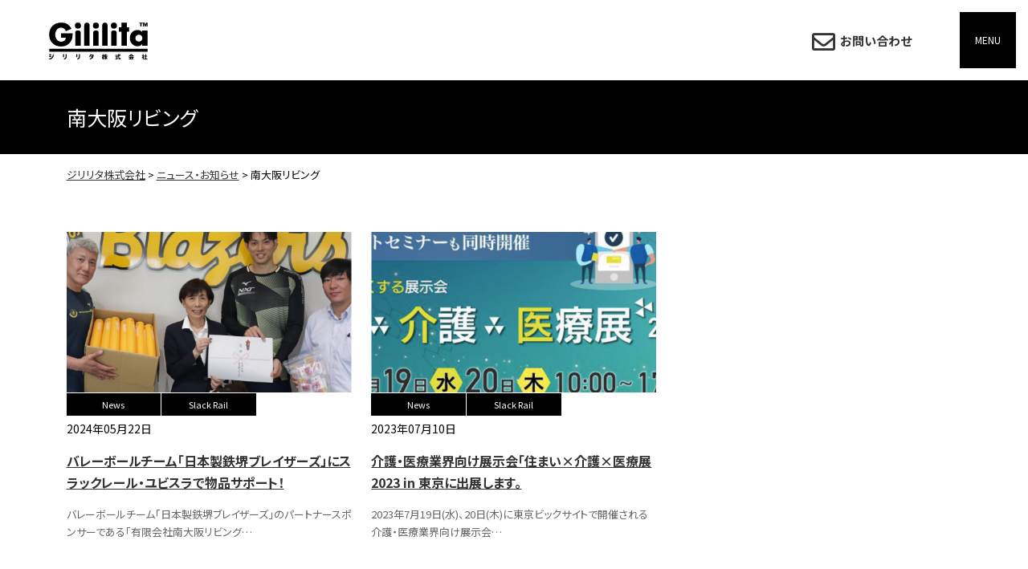

--- FILE ---
content_type: text/html; charset=UTF-8
request_url: https://gililita.co.jp/news/tag/%E5%8D%97%E5%A4%A7%E9%98%AA%E3%83%AA%E3%83%93%E3%83%B3%E3%82%B0/
body_size: 17654
content:
<!doctype html><html lang="ja"><head><meta charset="utf-8"><meta http-equiv="X-UA-Compatible" content="IE=edge"/><meta name="viewport" content="width=device-width, initial-scale=1, maximum-scale=5, minimum-scale=1"/><meta name="format-detection" content="telephone=no"/><link rel="icon" href="https://gililita.co.jp/wp-content/themes/gililita/images/favicon.ico" type="image/vnd.microsoft.icon"/><link rel="apple-touch-icon" sizes="152x152" href="https://gililita.co.jp/wp-content/themes/gililita/images/apple-touch-icon.png"/><link rel="preconnect" href="https://fonts.googleapis.com"><link rel="preconnect" href="https://fonts.gstatic.com" crossorigin><link href="https://fonts.googleapis.com/css2?family=M+PLUS+2:wght@800&family=Noto+Sans+JP:wght@400;700;900&display=swap" rel="stylesheet"><meta name='robots' content='index, follow, max-image-preview:large, max-snippet:-1, max-video-preview:-1' /><style>img:is([sizes="auto" i], [sizes^="auto," i]) { contain-intrinsic-size: 3000px 1500px }</style><title>南大阪リビング | ジリリタ株式会社</title><link rel="canonical" href="https://gililita.co.jp/news/tag/南大阪リビング/" /><meta property="og:locale" content="ja_JP" /><meta property="og:type" content="article" /><meta property="og:title" content="南大阪リビング | ジリリタ株式会社" /><meta property="og:url" content="https://gililita.co.jp/news/tag/南大阪リビング/" /><meta property="og:site_name" content="ジリリタ株式会社" /><meta name="twitter:card" content="summary_large_image" /> <script type="application/ld+json" class="yoast-schema-graph">{"@context":"https://schema.org","@graph":[{"@type":"CollectionPage","@id":"https://gililita.co.jp/news/tag/%e5%8d%97%e5%a4%a7%e9%98%aa%e3%83%aa%e3%83%93%e3%83%b3%e3%82%b0/","url":"https://gililita.co.jp/news/tag/%e5%8d%97%e5%a4%a7%e9%98%aa%e3%83%aa%e3%83%93%e3%83%b3%e3%82%b0/","name":"南大阪リビング | ジリリタ株式会社","isPartOf":{"@id":"https://gililita.co.jp/#website"},"primaryImageOfPage":{"@id":"https://gililita.co.jp/news/tag/%e5%8d%97%e5%a4%a7%e9%98%aa%e3%83%aa%e3%83%93%e3%83%b3%e3%82%b0/#primaryimage"},"image":{"@id":"https://gililita.co.jp/news/tag/%e5%8d%97%e5%a4%a7%e9%98%aa%e3%83%aa%e3%83%93%e3%83%b3%e3%82%b0/#primaryimage"},"thumbnailUrl":"https://gililita.co.jp/wp-content/uploads/2024/05/IMG_9814-scaled.jpg","breadcrumb":{"@id":"https://gililita.co.jp/news/tag/%e5%8d%97%e5%a4%a7%e9%98%aa%e3%83%aa%e3%83%93%e3%83%b3%e3%82%b0/#breadcrumb"},"inLanguage":"ja"},{"@type":"ImageObject","inLanguage":"ja","@id":"https://gililita.co.jp/news/tag/%e5%8d%97%e5%a4%a7%e9%98%aa%e3%83%aa%e3%83%93%e3%83%b3%e3%82%b0/#primaryimage","url":"https://gililita.co.jp/wp-content/uploads/2024/05/IMG_9814-scaled.jpg","contentUrl":"https://gililita.co.jp/wp-content/uploads/2024/05/IMG_9814-scaled.jpg","width":2560,"height":1707},{"@type":"BreadcrumbList","@id":"https://gililita.co.jp/news/tag/%e5%8d%97%e5%a4%a7%e9%98%aa%e3%83%aa%e3%83%93%e3%83%b3%e3%82%b0/#breadcrumb","itemListElement":[{"@type":"ListItem","position":1,"name":"ホーム","item":"https://gililita.co.jp/"},{"@type":"ListItem","position":2,"name":"南大阪リビング"}]},{"@type":"WebSite","@id":"https://gililita.co.jp/#website","url":"https://gililita.co.jp/","name":"ジリリタ株式会社","description":"自分の喜びは他のヒトの喜び。ヒトの喜びは自分の喜び。モチツモタレツ。自利利他の気持ちでチャレンジして行きます。Slack Rail（スラックレール）、Ubisla（ユビスラ）、SOIRO（ソイロ）など当社製品は、開発に至る経緯、製造、販売、お客様など多くの方にとっての活動、物語も含んでいます。","publisher":{"@id":"https://gililita.co.jp/#organization"},"potentialAction":[{"@type":"SearchAction","target":{"@type":"EntryPoint","urlTemplate":"https://gililita.co.jp/?s={search_term_string}"},"query-input":{"@type":"PropertyValueSpecification","valueRequired":true,"valueName":"search_term_string"}}],"inLanguage":"ja"},{"@type":"Organization","@id":"https://gililita.co.jp/#organization","name":"ジリリタ株式会社","url":"https://gililita.co.jp/","logo":{"@type":"ImageObject","inLanguage":"ja","@id":"https://gililita.co.jp/#/schema/logo/image/","url":"https://gililita.co.jp/wp-content/uploads/2022/02/gililita-logo.png","contentUrl":"https://gililita.co.jp/wp-content/uploads/2022/02/gililita-logo.png","width":610,"height":240,"caption":"ジリリタ株式会社"},"image":{"@id":"https://gililita.co.jp/#/schema/logo/image/"}}]}</script> <link rel="alternate" type="application/rss+xml" title="ジリリタ株式会社 &raquo; 南大阪リビング タグのフィード" href="https://gililita.co.jp/news/tag/%e5%8d%97%e5%a4%a7%e9%98%aa%e3%83%aa%e3%83%93%e3%83%b3%e3%82%b0/feed/" /><link rel='stylesheet' id='sbi_styles-css' href='https://gililita.co.jp/wp-content/plugins/instagram-feed/css/sbi-styles.min.css' type='text/css' media='all' /><style id='classic-theme-styles-inline-css' type='text/css'>/*! This file is auto-generated */
.wp-block-button__link{color:#fff;background-color:#32373c;border-radius:9999px;box-shadow:none;text-decoration:none;padding:calc(.667em + 2px) calc(1.333em + 2px);font-size:1.125em}.wp-block-file__button{background:#32373c;color:#fff;text-decoration:none}</style><link rel='stylesheet' id='reset-css' href='https://gililita.co.jp/wp-content/themes/gililita/css/reset.css' type='text/css' media='all' /><link rel='stylesheet' id='base-css' href='https://gililita.co.jp/wp-content/themes/gililita/style.css' type='text/css' media='all' /><link rel='stylesheet' id='menu-css' href='https://gililita.co.jp/wp-content/themes/gililita/css/menu.css' type='text/css' media='all' /><link rel='stylesheet' id='parts-css' href='https://gililita.co.jp/wp-content/themes/gililita/css/parts.css' type='text/css' media='all' /><link rel='stylesheet' id='page-css' href='https://gililita.co.jp/wp-content/themes/gililita/css/page.css' type='text/css' media='all' /><link rel='stylesheet' id='font-awesome-css-css' href='https://gililita.co.jp/wp-content/themes/gililita/css/fontawesome/5.15.4-web/css/all.min.css' type='text/css' media='all' /><link rel='stylesheet' id='wp-pagenavi-css' href='https://gililita.co.jp/wp-content/plugins/wp-pagenavi/pagenavi-css.css' type='text/css' media='all' /> <script type="text/javascript" src="https://gililita.co.jp/wp-content/themes/gililita/js/jquery-3.5.1.min.js" id="jquery-js"></script> <script type="text/javascript" src="https://gililita.co.jp/wp-content/themes/gililita/js/custom.js" id="script-custom-js"></script> <link rel="canonical" href="https://gililita.co.jp/news/tag/%E5%8D%97%E5%A4%A7%E9%98%AA%E3%83%AA%E3%83%93%E3%83%B3%E3%82%B0/">  <script async src="https://www.googletagmanager.com/gtag/js?id=UA-112763156-1"></script> <script>window.dataLayer = window.dataLayer || [];
  function gtag(){dataLayer.push(arguments);}
  gtag('js', new Date());

  gtag('config', 'UA-112763156-1');</script> </head><body data-rsssl=1 class=""><div id="header"><div class="headerInner"><header id="top"><div class="headerTitle"><div class="logo"><a href="https://gililita.co.jp/">ジリリタ株式会社</a></div></div><div class="headerMenu"><a href="https://gililita.co.jp/contact/">お問い合わせ</a></div></header></div></div><div class="topContents"><div class="pageTitle"><h1> 南大阪リビング</h1></div><div class="breadcrumbs"> <span property="itemListElement" typeof="ListItem"><a property="item" typeof="WebPage" title="Go to ジリリタ株式会社." href="https://gililita.co.jp/" class="home" ><span property="name">ジリリタ株式会社</span></a><meta property="position" content="1"></span> &gt; <span property="itemListElement" typeof="ListItem"><a property="item" typeof="WebPage" title="ニュース・お知らせへ移動する" href="https://gililita.co.jp/news/" class="post-root post post-post" ><span property="name">ニュース・お知らせ</span></a><meta property="position" content="2"></span> &gt; <span property="itemListElement" typeof="ListItem"><span property="name" class="archive taxonomy post_tag current-item">南大阪リビング</span><meta property="url" content="https://gililita.co.jp/news/tag/%e5%8d%97%e5%a4%a7%e9%98%aa%e3%83%aa%e3%83%93%e3%83%b3%e3%82%b0/"><meta property="position" content="3"></span></div></div><div id="container" class="clearfix"><div id="main" class="clearfix"><ul class="newsList1"><li><div class="newsList1-img"> <a href="https://gililita.co.jp/news/20240522-2816/"><img width="1000" height="1000" src="https://gililita.co.jp/wp-content/uploads/2024/05/IMG_9814-1000x1000.jpg" class="attachment-main_thumbs size-main_thumbs wp-post-image" alt="" decoding="async" fetchpriority="high" /></a></div><div class="newsList1-cate"> <span class="primary_cat cat_news"><a href="https://gililita.co.jp/news/category/news/">News</a></span><span class="cat_slack-rail"><a href="https://gililita.co.jp/news/category/slack-rail/">Slack Rail</a></span></div><div class="newsList1-date">2024年05月22日</div><div class="newsList1-title"><a href="https://gililita.co.jp/news/20240522-2816/">バレーボールチーム「日本製鉄堺ブレイザーズ」にスラックレール・ユビスラで物品サポート！</a></div><div class="newsList1-txt">バレーボールチーム「日本製鉄堺ブレイザーズ」のパートナースポンサーである「有限会社南大阪リビング&#8230;</div></li><li><div class="newsList1-img"> <a href="https://gililita.co.jp/news/20230710-2415/"><img width="1000" height="900" src="https://gililita.co.jp/wp-content/uploads/2023/07/694c2e8a0239ef26586f211614bfbe30-1000x900.png" class="attachment-main_thumbs size-main_thumbs wp-post-image" alt="" decoding="async" /></a></div><div class="newsList1-cate"> <span class="primary_cat cat_news"><a href="https://gililita.co.jp/news/category/news/">News</a></span><span class="cat_slack-rail"><a href="https://gililita.co.jp/news/category/slack-rail/">Slack Rail</a></span></div><div class="newsList1-date">2023年07月10日</div><div class="newsList1-title"><a href="https://gililita.co.jp/news/20230710-2415/">介護・医療業界向け展示会「住まい×介護×医療展 2023 in 東京に出展します。</a></div><div class="newsList1-txt">2023年7月19日(水)、20日(木)に東京ビックサイトで開催される 介護・医療業界向け展示会&#8230;</div></li></ul><div class="clear"></div><div class="categoryBox"><div class="categoryBoxTitle">カテゴリー</div><ul class="catsList clearfix mb0"><li><a href="https://gililita.co.jp/news/category/news/">News</a></li><li><a href="https://gililita.co.jp/news/category/slack-rail/">Slack Rail</a></li><li><a href="https://gililita.co.jp/news/category/soiro/">SOiRO</a></li><li><a href="https://gililita.co.jp/news/category/uncategorized/">未分類</a></li></ul></div><div class="categoryBox mb0"><div class="categoryBoxTitle">タグ</div><ul class="tagsList clearfix mb0"><li><a href="https://gililita.co.jp/news/tag/10%e6%9c%88%e9%96%8b%e5%82%ac/">10月開催</a></li><li><a href="https://gililita.co.jp/news/tag/1%e5%b9%b4%e9%96%93/">1年間</a></li><li><a href="https://gililita.co.jp/news/tag/2p%e3%83%91%e3%83%83%e3%82%af/">2Pパック</a></li><li><a href="https://gililita.co.jp/news/tag/300%e6%9c%ac%e3%83%81%e3%83%a3%e3%83%ac%e3%83%b3%e3%82%b8/">300本チャレンジ</a></li><li><a href="https://gililita.co.jp/news/tag/6%e5%91%a8%e5%b9%b4/">6周年</a></li><li><a href="https://gililita.co.jp/news/tag/%ef%bc%97%e5%91%a8%e5%b9%b4/">７周年</a></li><li><a href="https://gililita.co.jp/news/tag/amazon/">Amazon</a></li><li><a href="https://gililita.co.jp/news/tag/anan/">anan</a></li><li><a href="https://gililita.co.jp/news/tag/burikens/">burikens</a></li><li><a href="https://gililita.co.jp/news/tag/fieldstylejapan2025/">fieldstylejapan2025</a></li><li><a href="https://gililita.co.jp/news/tag/gililita/">gililita</a></li><li><a href="https://gililita.co.jp/news/tag/green-summit/">Green Summit</a></li><li><a href="https://gililita.co.jp/news/tag/instagram/">Instagram</a></li><li><a href="https://gililita.co.jp/news/tag/j2%e6%98%87%e6%a0%bc/">J2昇格</a></li><li><a href="https://gililita.co.jp/news/tag/j3/">J3</a></li><li><a href="https://gililita.co.jp/news/tag/joyntv/">JoynTV</a></li><li><a href="https://gililita.co.jp/news/tag/j%e3%83%aa%e3%83%bc%e3%82%b0/">Jリーグ</a></li><li><a href="https://gililita.co.jp/news/tag/line/">LINE</a></li><li><a href="https://gililita.co.jp/news/tag/machico/">machico</a></li><li><a href="https://gililita.co.jp/news/tag/marathon/">marathon</a></li><li><a href="https://gililita.co.jp/news/tag/mtr/">MTR</a></li><li><a href="https://gililita.co.jp/news/tag/newspaper/">newspaper</a></li><li><a href="https://gililita.co.jp/news/tag/nikkan/">nikkan</a></li><li><a href="https://gililita.co.jp/news/tag/npo%e6%b3%95%e4%ba%ba%e3%82%bd%e3%83%ab%e3%82%a6%e3%82%a7%e3%82%a4%e3%82%ba/">NPO法人ソルウェイズ</a></li><li><a href="https://gililita.co.jp/news/tag/oleno/">OLENO</a></li><li><a href="https://gililita.co.jp/news/tag/omm%e3%83%93%e3%83%ab/">OMMビル</a></li><li><a href="https://gililita.co.jp/news/tag/pop-up/">POP UP</a></li><li><a href="https://gililita.co.jp/news/tag/simex/">SIMEx</a></li><li><a href="https://gililita.co.jp/news/tag/slackband/">slackband</a></li><li><a href="https://gililita.co.jp/news/tag/slackline/">slackline</a></li><li><a href="https://gililita.co.jp/news/tag/slackpillow/">slackpillow</a></li><li><a href="https://gililita.co.jp/news/tag/slackpillow%ef%b8%8e/">slackpillow®︎</a></li><li><a href="https://gililita.co.jp/news/tag/slackrail/">slackrail</a></li><li><a href="https://gililita.co.jp/news/tag/slackrail%ef%b8%8e/">slackrail®︎</a></li><li><a href="https://gililita.co.jp/news/tag/slackwear/">slackwear</a></li><li><a href="https://gililita.co.jp/news/tag/soiro/">SOiRO</a></li><li><a href="https://gililita.co.jp/news/tag/sunao/">sunao</a></li><li><a href="https://gililita.co.jp/news/tag/tarzan/">Tarzan</a></li><li><a href="https://gililita.co.jp/news/tag/t%e3%82%b7%e3%83%a3%e3%83%84/">Tシャツ</a></li><li><a href="https://gililita.co.jp/news/tag/ubisla/">ubisla</a></li><li><a href="https://gililita.co.jp/news/tag/ubisla%ef%b8%8e/">ubisla®︎</a></li><li><a href="https://gililita.co.jp/news/tag/wbs/">WBS</a></li><li><a href="https://gililita.co.jp/news/tag/%e3%82%a2%e3%83%bc%e3%82%af%e3%83%92%e3%83%ab%e3%82%ba/">アークヒルズ</a></li><li><a href="https://gililita.co.jp/news/tag/%e3%82%a2%e3%82%a6%e3%83%88%e3%83%89%e3%82%a2/">アウトドア</a></li><li><a href="https://gililita.co.jp/news/tag/%e3%82%a2%e3%82%b7%e3%83%9c/">アシボ</a></li><li><a href="https://gililita.co.jp/news/tag/%e3%82%a2%e3%82%b9%e3%83%aa%e3%83%bc%e3%83%88/">アスリート</a></li><li><a href="https://gililita.co.jp/news/tag/%e3%82%a2%e3%82%bd%e3%83%93/">アソビ</a></li><li><a href="https://gililita.co.jp/news/tag/%e3%81%82%e3%81%9f%e3%82%8a%e3%81%be%e3%81%88%e3%81%ab%e6%9a%ae%e3%82%89%e3%81%9b%e3%82%8b%e7%a4%be%e4%bc%9a/">あたりまえに暮らせる社会</a></li><li><a href="https://gililita.co.jp/news/tag/%e3%82%a2%e3%83%ab%e3%83%86%e3%82%a3%e3%83%a1%e3%83%83%e3%83%88/">アルティメット</a></li><li><a href="https://gililita.co.jp/news/tag/%e3%82%a4%e3%83%99%e3%83%b3%e3%83%88/">イベント</a></li><li><a href="https://gililita.co.jp/news/tag/%e3%82%a4%e3%83%b3%e3%82%b9%e3%82%bf%e3%82%b0%e3%83%a9%e3%83%a0/">インスタグラム</a></li><li><a href="https://gililita.co.jp/news/tag/%e3%82%a4%e3%83%b3%e3%82%b9%e3%82%bf%e3%83%a9%e3%82%a4%e3%83%96/">インスタライブ</a></li><li><a href="https://gililita.co.jp/news/tag/%e3%82%a4%e3%83%b3%e3%83%86%e3%83%aa%e3%82%a2/">インテリア</a></li><li><a href="https://gililita.co.jp/news/tag/%e3%82%a4%e3%83%b3%e3%83%8a%e3%83%bc/">インナー</a></li><li><a href="https://gililita.co.jp/news/tag/%e3%83%b4%e3%82%a1%e3%83%b3%e3%83%a9%e3%83%bc%e3%83%ac%e5%85%ab%e6%88%b8/">ヴァンラーレ八戸</a></li><li><a href="https://gililita.co.jp/news/tag/%e3%82%a6%e3%82%a4%e3%83%b3%e3%82%bf%e3%83%bc%e3%82%b5%e3%83%9f%e3%83%83%e3%83%88/">ウインターサミット</a></li><li><a href="https://gililita.co.jp/news/tag/%e3%82%a6%e3%82%a7%e3%83%ab%e3%83%8d%e3%82%b9%e3%83%93%e3%83%a5%e3%83%bc%e3%83%86%e3%82%a3%e3%83%bc/">ウェルネスビューティー</a></li><li><a href="https://gililita.co.jp/news/tag/%e3%82%a6%e3%82%a7%e3%83%ab%e3%83%8d%e3%82%b9%e3%83%96%e3%83%a9%e3%83%b3%e3%83%89/">ウェルネスブランド</a></li><li><a href="https://gililita.co.jp/news/tag/%e3%82%a6%e3%82%af%e3%83%a9%e3%82%a4%e3%83%8a/">ウクライナ</a></li><li><a href="https://gililita.co.jp/news/tag/%e3%82%a8%e3%82%a2%e3%82%a6%e3%82%a9%e3%83%bc%e3%82%bf%e3%83%bc%e3%81%ae%e6%a3%ae/">エアウォーターの森</a></li><li><a href="https://gililita.co.jp/news/tag/%e3%82%aa%e3%83%bc%e3%82%ac%e3%83%8b%e3%83%83%e3%82%af%e3%82%b3%e3%83%83%e3%83%88%e3%83%b3/">オーガニックコットン</a></li><li><a href="https://gililita.co.jp/news/tag/%e3%82%aa%e3%83%bc%e3%82%ac%e3%83%8b%e3%83%83%e3%82%af%e3%82%b3%e3%83%83%e3%83%88%e3%83%b3t%e3%82%b7%e3%83%a3%e3%83%84/">オーガニックコットンTシャツ</a></li><li><a href="https://gililita.co.jp/news/tag/%e3%82%aa%e3%83%95%e3%82%a3%e3%82%b7%e3%83%a3%e3%83%ab%e3%83%91%e3%83%bc%e3%83%88%e3%83%8a%e3%83%bc/">オフィシャルパートナー</a></li><li><a href="https://gililita.co.jp/news/tag/%e3%81%8a%e3%81%b6%e3%81%9b/">おぶせ</a></li><li><a href="https://gililita.co.jp/news/tag/%e3%81%8a%e3%82%82%e3%81%a1%e3%82%83/">おもちゃ</a></li><li><a href="https://gililita.co.jp/news/tag/%e3%81%8a%e3%82%82%e3%81%a1%e3%82%83%e3%83%a1%e3%83%bc%e3%82%ab%e3%83%bc/">おもちゃメーカー</a></li><li><a href="https://gililita.co.jp/news/tag/%e3%82%aa%e3%83%aa%e3%82%b8%e3%83%8a%e3%83%ab/">オリジナル</a></li><li><a href="https://gililita.co.jp/news/tag/%e3%82%aa%e3%83%aa%e3%82%b8%e3%83%8a%e3%83%ab%e3%82%b0%e3%83%83%e3%82%ba/">オリジナルグッズ</a></li><li><a href="https://gililita.co.jp/news/tag/%e3%82%aa%e3%83%aa%e3%83%b3%e3%83%94%e3%83%83%e3%82%af%e7%a8%ae%e7%9b%ae%e3%81%b8/">オリンピック種目へ</a></li><li><a href="https://gililita.co.jp/news/tag/%e3%82%aa%e3%83%b3%e3%83%a9%e3%82%a4%e3%83%b3%e3%82%b9%e3%83%88%e3%82%a2/">オンラインストア</a></li><li><a href="https://gililita.co.jp/news/tag/%e3%82%aa%e3%83%b3%e3%83%a9%e3%82%a4%e3%83%b3%e3%83%9e%e3%83%a9%e3%82%bd%e3%83%b3/">オンラインマラソン</a></li><li><a href="https://gililita.co.jp/news/tag/%e3%81%8a%e5%ae%a2%e6%a7%98%e3%81%ae%e5%a3%b0/">お客様の声</a></li><li><a href="https://gililita.co.jp/news/tag/%e3%81%8a%e7%9b%86/">お盆</a></li><li><a href="https://gililita.co.jp/news/tag/%e3%81%8a%e7%9f%a5%e3%82%89%e3%81%9b/">お知らせ</a></li><li><a href="https://gililita.co.jp/news/tag/%e3%82%ab%e3%82%bf%e3%82%ab%e3%83%8a/">カタカナ</a></li><li><a href="https://gililita.co.jp/news/tag/%e3%82%ab%e3%83%a0%e3%82%a4%e5%a4%a7%e9%9b%aa/">カムイ大雪</a></li><li><a href="https://gililita.co.jp/news/tag/%e3%82%ab%e3%83%a9%e3%83%80%e3%81%ab%e3%81%84%e3%81%84/">カラダにいい</a></li><li><a href="https://gililita.co.jp/news/tag/%e3%82%ad%e3%83%a3%e3%83%b3%e3%83%9a%e3%83%bc%e3%83%b3/">キャンペーン</a></li><li><a href="https://gililita.co.jp/news/tag/%e3%82%b3%e3%83%9f%e3%83%a5%e3%83%86%e3%82%a3%e3%82%b9%e3%83%9a%e3%83%bc%e3%82%b9/">コミュティスペース</a></li><li><a href="https://gililita.co.jp/news/tag/%e3%82%b3%e3%83%a9%e3%83%9c%e5%95%86%e5%93%81/">コラボ商品</a></li><li><a href="https://gililita.co.jp/news/tag/%e3%82%b3%e3%83%b3%e3%83%91%e3%82%af%e3%83%88/">コンパクト</a></li><li><a href="https://gililita.co.jp/news/tag/%e3%81%94%e9%ab%98%e9%bd%a2%e8%80%85/">ご高齢者</a></li><li><a href="https://gililita.co.jp/news/tag/%e3%82%b5%e3%83%83%e3%82%ab%e3%83%bc/">サッカー</a></li><li><a href="https://gililita.co.jp/news/tag/%e3%82%b5%e3%83%83%e3%82%ab%e3%83%bc%e3%82%b7%e3%83%a7%e3%83%83%e3%83%97kamo/">サッカーショップKAMO</a></li><li><a href="https://gililita.co.jp/news/tag/%e3%82%b5%e3%83%83%e3%82%ab%e3%83%bc%e9%81%b8%e6%89%8b/">サッカー選手</a></li><li><a href="https://gililita.co.jp/news/tag/%e3%82%b5%e3%83%9d%e3%83%bc%e3%83%88/">サポート</a></li><li><a href="https://gililita.co.jp/news/tag/%e3%82%b5%e3%83%9f%e3%83%83%e3%83%88/">サミット</a></li><li><a href="https://gililita.co.jp/news/tag/%e3%82%b8%e3%82%a7%e3%82%a4%e3%82%a2%e3%83%bc%e3%83%ab/">ジェイアール</a></li><li><a href="https://gililita.co.jp/news/tag/%e3%82%b8%e3%82%a7%e3%82%a4%e3%82%a2%e3%83%bc%e3%83%ab%e5%90%8d%e5%8f%a4%e5%b1%8b%e3%82%bf%e3%82%ab%e3%82%b7%e3%83%9e%e3%83%a4/">ジェイアール名古屋タカシマヤ</a></li><li><a href="https://gililita.co.jp/news/tag/%e3%81%97%e3%81%94%e3%81%8a%e3%82%8f%e3%83%a9%e3%83%b3/">しごおわラン</a></li><li><a href="https://gililita.co.jp/news/tag/%e3%81%97%e3%81%94%e3%81%be%e3%81%88%e3%83%a9%e3%83%b3/">しごまえラン</a></li><li><a href="https://gililita.co.jp/news/tag/%e3%82%b8%e3%83%a7%e3%82%a4%e3%83%b3%e3%83%88%e3%83%91%e3%83%bc%e3%83%84/">ジョイントパーツ</a></li><li><a href="https://gililita.co.jp/news/tag/%e3%82%b8%e3%83%a7%e3%82%ae%e3%83%b3%e3%82%b0/">ジョギング</a></li><li><a href="https://gililita.co.jp/news/tag/%e3%82%b8%e3%83%a7%e3%82%ae%e3%83%b3%e3%82%b0%e5%a5%b3%e5%ad%90/">ジョギング女子</a></li><li><a href="https://gililita.co.jp/news/tag/%e3%82%b8%e3%83%a7%e3%83%b3%e3%82%bd%e3%83%b3%e3%83%98%e3%83%ab%e3%82%b9%e3%83%86%e3%83%83%e3%82%af%e3%82%b8%e3%83%a3%e3%83%91%e3%83%b3/">ジョンソンヘルステックジャパン</a></li><li><a href="https://gililita.co.jp/news/tag/%e3%82%b8%e3%83%aa%e3%83%aa%e3%82%bf/">ジリリタ</a></li><li><a href="https://gililita.co.jp/news/tag/%e3%82%b8%e3%83%aa%e3%83%aa%e3%82%bf%e6%a0%aa%e5%bc%8f%e4%bc%9a%e7%a4%be/">ジリリタ株式会社</a></li><li><a href="https://gililita.co.jp/news/tag/%e3%81%99%e3%81%8c%e3%82%82/">すがも</a></li><li><a href="https://gililita.co.jp/news/tag/%e3%81%99%e3%81%8c%e3%82%82%e5%9b%9b%e3%81%ae%e5%b8%82/">すがも四の市</a></li><li><a href="https://gililita.co.jp/news/tag/%e3%82%b9%e3%82%bf%e3%83%b3%e3%83%87%e3%82%a3%e3%83%b3%e3%82%b0%e3%83%87%e3%82%b9%e3%82%af/">スタンディングデスク</a></li><li><a href="https://gililita.co.jp/news/tag/%e3%82%b9%e3%83%88%e3%83%ad%e3%83%bc/">ストロー</a></li><li><a href="https://gililita.co.jp/news/tag/%e3%82%b9%e3%83%9d%e3%83%bc%e3%83%84/">スポーツ</a></li><li><a href="https://gililita.co.jp/news/tag/%e3%82%b9%e3%83%9d%e3%83%bc%e3%83%84%e3%82%b3%e3%83%b3%e3%83%87%e3%82%a3%e3%82%b7%e3%83%a7%e3%83%8b%e3%83%b3%e3%82%b0/">スポーツコンディショニング</a></li><li><a href="https://gililita.co.jp/news/tag/%e3%82%b9%e3%83%9d%e3%83%bc%e3%83%84%e3%82%bd%e3%83%83%e3%82%af%e3%82%b9/">スポーツソックス</a></li><li><a href="https://gililita.co.jp/news/tag/%e3%82%b9%e3%83%9d%e3%83%bc%e3%83%84%e8%a6%b3%e6%88%a6/">スポーツ観戦</a></li><li><a href="https://gililita.co.jp/news/tag/%e3%82%b9%e3%83%9d%e3%83%bc%e3%83%84%e9%81%b8%e6%89%8b/">スポーツ選手</a></li><li><a href="https://gililita.co.jp/news/tag/%e3%82%b9%e3%83%9d%e3%83%b3%e3%82%b5%e3%83%bc/">スポンサー</a></li><li><a href="https://gililita.co.jp/news/tag/%e3%82%b9%e3%83%a9%e3%83%83%e3%82%af%e3%82%a6%e3%82%a7%e3%82%a2/">スラックウェア</a></li><li><a href="https://gililita.co.jp/news/tag/%e3%82%b9%e3%83%a9%e3%83%83%e3%82%af%e3%83%90%e3%83%b3%e3%83%89/">スラックバンド</a></li><li><a href="https://gililita.co.jp/news/tag/%e3%82%b9%e3%83%a9%e3%83%83%e3%82%af%e3%83%90%e3%83%b3%e3%83%89%e3%83%aa%e3%82%b9%e3%83%88/">スラックバンドリスト</a></li><li><a href="https://gililita.co.jp/news/tag/%e3%82%b9%e3%83%a9%e3%83%83%e3%82%af%e3%83%94%e3%83%ad%e3%83%bc/">スラックピロー</a></li><li><a href="https://gililita.co.jp/news/tag/%e3%82%b9%e3%83%a9%e3%83%83%e3%82%af%e3%83%94%e3%83%ad%e3%83%bc%ef%b8%8e/">スラックピロー®︎</a></li><li><a href="https://gililita.co.jp/news/tag/%e3%82%b9%e3%83%a9%e3%83%83%e3%82%af%e3%83%a9%e3%82%a4%e3%83%b3/">スラックライン</a></li><li><a href="https://gililita.co.jp/news/tag/%e3%82%b9%e3%83%a9%e3%83%83%e3%82%af%e3%83%a9%e3%82%a4%e3%83%b3%e3%83%97%e3%83%ad%e3%83%aa%e3%83%bc%e3%82%b0/">スラックラインプロリーグ</a></li><li><a href="https://gililita.co.jp/news/tag/%e3%82%b9%e3%83%a9%e3%83%83%e3%82%af%e3%83%a9%e3%82%a4%e3%83%b3%e7%b7%b4%e7%bf%92/">スラックライン練習</a></li><li><a href="https://gililita.co.jp/news/tag/%e3%82%b9%e3%83%a9%e3%83%83%e3%82%af%e3%83%ac%e3%83%bc%e3%83%ab/">スラックレール</a></li><li><a href="https://gililita.co.jp/news/tag/%e3%82%b9%e3%83%a9%e3%83%83%e3%82%af%e3%83%ac%e3%83%bc%e3%83%ab%e3%80%81anan%e3%80%81%e4%bd%93%e5%b9%b9%e3%83%88%e3%83%ac%e3%83%bc%e3%83%8b%e3%83%b3%e3%82%b0%e3%80%81%e5%ae%85%e3%83%88%e3%83%ac/">スラックレール、anan、体幹トレーニング、宅トレ</a></li><li><a href="https://gililita.co.jp/news/tag/%e3%82%b9%e3%83%a9%e3%83%83%e3%82%af%e3%83%ac%e3%83%bc%e3%83%ab%e3%80%81%e6%95%99%e8%82%b2%e3%80%81%e5%b0%8f%e5%ad%a6%e6%a0%a1%e3%80%81%e5%af%84%e4%bb%98/">スラックレール、教育、小学校、寄付</a></li><li><a href="https://gililita.co.jp/news/tag/%e3%82%b9%e3%83%a9%e3%83%83%e3%82%af%e3%83%ac%e3%83%bc%e3%83%ab%ef%b8%8e/">スラックレール®︎</a></li><li><a href="https://gililita.co.jp/news/tag/%e3%82%b9%e3%83%a9%e3%83%83%e3%82%af%e3%83%ac%e3%83%bc%e3%83%ab300%e6%9c%ac%e3%83%81%e3%83%a3%e3%83%ac%e3%83%b3%e3%82%b8/">スラックレール300本チャレンジ</a></li><li><a href="https://gililita.co.jp/news/tag/%e3%82%b9%e3%83%a9%e3%83%83%e3%82%af%e3%83%ac%e3%83%bc%e3%83%ab%e3%83%97%e3%83%ad%e3%83%aa%e3%83%bc%e3%82%b0/">スラックレールプロリーグ</a></li><li><a href="https://gililita.co.jp/news/tag/%e3%82%b9%e3%83%a9%e3%83%83%e3%82%af%e3%83%ac%e3%83%bc%e3%83%ab%e5%8d%94%e4%bc%9a/">スラックレール協会</a></li><li><a href="https://gililita.co.jp/news/tag/%e3%82%bb%e3%83%96%e3%83%b3%e3%82%b7%e3%83%bc%e3%82%ba%e3%83%bb%e3%82%a2%e3%83%b3%e3%83%89%e3%83%bb%e3%83%91%e3%83%bc%e3%83%88%e3%83%8a%e3%83%bc%e3%82%ba/">セブンシーズ・アンド・パートナーズ</a></li><li><a href="https://gililita.co.jp/news/tag/%e3%81%9b%e3%82%93%e3%81%a0%e3%81%84%e3%82%bf%e3%82%a6%e3%83%b3%e6%83%85%e5%a0%b1/">せんだいタウン情報</a></li><li><a href="https://gililita.co.jp/news/tag/%e3%82%bd%e3%82%a4%e3%83%ad/">ソイロ</a></li><li><a href="https://gililita.co.jp/news/tag/%e3%82%bf%e3%82%ab%e3%82%b7%e3%83%9e%e3%83%a4/">タカシマヤ</a></li><li><a href="https://gililita.co.jp/news/tag/%e3%83%80%e3%83%b3%e3%83%99%e3%83%ab/">ダンベル</a></li><li><a href="https://gililita.co.jp/news/tag/%e3%83%81%e3%83%a3%e3%83%ac%e3%83%b3%e3%82%b8/">チャレンジ</a></li><li><a href="https://gililita.co.jp/news/tag/%e3%83%86%e3%83%bc%e3%83%9e%e3%83%91%e3%83%bc%e3%82%af/">テーマパーク</a></li><li><a href="https://gililita.co.jp/news/tag/%e3%83%86%e3%83%ac%e3%83%af%e3%83%bc%e3%82%af/">テレワーク</a></li><li><a href="https://gililita.co.jp/news/tag/%e3%81%a9%e3%81%93%e3%81%a7%e3%82%82%e7%9c%a0%e3%82%8c%e3%82%8b/">どこでも眠れる</a></li><li><a href="https://gililita.co.jp/news/tag/%e3%83%88%e3%83%83%e3%83%97%e3%82%a2%e3%82%b9%e3%83%aa%e3%83%bc%e3%83%88/">トップアスリート</a></li><li><a href="https://gililita.co.jp/news/tag/%e3%83%88%e3%83%a8%e3%82%bf/">トヨタ</a></li><li><a href="https://gililita.co.jp/news/tag/%e3%83%88%e3%83%a8%e3%82%bf%e8%87%aa%e5%8b%95%e8%bb%8a%e4%bc%81%e6%a5%ad%e5%b9%b4%e9%87%91%e5%9f%ba%e9%87%91/">トヨタ自動車企業年金基金</a></li><li><a href="https://gililita.co.jp/news/tag/%e3%83%88%e3%83%a9%e3%83%93%e3%82%a8%e3%83%83%e3%82%bd/">トラビエッソ</a></li><li><a href="https://gililita.co.jp/news/tag/%e3%81%a8%e3%82%89%e3%81%b3%e3%81%a3%e3%81%93/">とらびっこ</a></li><li><a href="https://gililita.co.jp/news/tag/%e3%83%88%e3%83%ac%e3%83%bc%e3%83%8b%e3%83%b3%e3%82%b0/">トレーニング</a></li><li><a href="https://gililita.co.jp/news/tag/%e3%83%88%e3%83%ac%e3%83%bc%e3%83%8b%e3%83%b3%e3%82%b0%e3%83%9e%e3%82%b7%e3%83%b3/">トレーニングマシン</a></li><li><a href="https://gililita.co.jp/news/tag/%e3%83%88%e3%83%ac%e3%83%bc%e3%83%8b%e3%83%b3%e3%82%b0%e5%99%a8%e5%85%b7/">トレーニング器具</a></li><li><a href="https://gililita.co.jp/news/tag/%e3%83%88%e3%83%ac%e3%81%9f%e3%81%be/">トレたま</a></li><li><a href="https://gililita.co.jp/news/tag/%e3%81%aa%e3%81%8c%e3%82%89%e3%83%88%e3%83%ac%e3%83%bc%e3%83%8b%e3%83%b3%e3%82%b0/">ながらトレーニング</a></li><li><a href="https://gililita.co.jp/news/tag/%e3%81%aa%e3%82%8a%e3%82%86%e3%81%8d%e8%a1%97%e9%81%93%e6%97%85/">なりゆき街道旅</a></li><li><a href="https://gililita.co.jp/news/tag/%e3%83%8e%e3%83%bc%e3%83%8e%e3%83%bc%e3%83%aa%e3%83%9f%e3%83%83%e3%83%88/">ノーノーリミット</a></li><li><a href="https://gililita.co.jp/news/tag/%e3%83%91%e3%83%bc%e3%83%88%e3%83%8a%e3%83%bc%e3%82%b7%e3%83%83%e3%83%97/">パートナーシップ</a></li><li><a href="https://gililita.co.jp/news/tag/%e3%83%91%e3%83%bc%e3%83%88%e3%83%8a%e3%83%bc%e5%a5%91%e7%b4%84/">パートナー契約</a></li><li><a href="https://gililita.co.jp/news/tag/%e3%83%90%e3%83%89%e3%83%9f%e3%83%b3%e3%83%88%e3%83%b3/">バドミントン</a></li><li><a href="https://gililita.co.jp/news/tag/%e3%83%90%e3%83%89%e3%83%9f%e3%83%b3%e3%83%88%e3%83%b3%e9%83%a8/">バドミントン部</a></li><li><a href="https://gililita.co.jp/news/tag/%e3%83%91%e3%83%95%e3%82%a9%e3%83%bc%e3%83%9e%e3%83%b3%e3%82%b9/">パフォーマンス</a></li><li><a href="https://gililita.co.jp/news/tag/%e3%83%90%e3%83%a9%e3%83%b3%e3%82%b9/">バランス</a></li><li><a href="https://gililita.co.jp/news/tag/%e3%83%91%e3%83%a9%e6%b4%bb%e3%82%bb%e3%83%b3%e3%82%bf%e3%83%bc/">パラ活センター</a></li><li><a href="https://gililita.co.jp/news/tag/%e3%83%90%e3%83%aa%e3%82%a2%e3%83%95%e3%83%aa%e3%83%bc%e7%a0%94%e7%a9%b6%e6%89%80/">バリアフリー研究所</a></li><li><a href="https://gililita.co.jp/news/tag/%e3%83%90%e3%83%ac%e3%83%bc%e3%83%9c%e3%83%bc%e3%83%ab/">バレーボール</a></li><li><a href="https://gililita.co.jp/news/tag/%e3%83%90%e3%83%b3%e3%83%90%e3%83%ab%e3%82%bb%e3%83%b3%e3%83%80%e3%82%a4/">バンバルセンダイ</a></li><li><a href="https://gililita.co.jp/news/tag/%e3%83%93%e3%83%bc%e3%83%81%e3%83%90%e3%83%ac%e3%83%bc%e3%83%9c%e3%83%bc%e3%83%ab/">ビーチバレーボール</a></li><li><a href="https://gililita.co.jp/news/tag/%e3%83%92%e3%83%ab%e3%82%ba%e3%83%9e%e3%83%ab%e3%82%b7%e3%82%a7/">ヒルズマルシェ</a></li><li><a href="https://gililita.co.jp/news/tag/%e3%83%95%e3%82%a3%e3%83%bc%e3%83%ab%e3%83%89%e3%82%b9%e3%82%bf%e3%82%a4%e3%83%ab/">フィールドスタイル</a></li><li><a href="https://gililita.co.jp/news/tag/%e3%83%95%e3%82%a3%e3%83%bc%e3%83%ab%e3%83%89%e3%82%b9%e3%82%bf%e3%82%a4%e3%83%ab%e3%82%b8%e3%83%a3%e3%83%91%e3%83%b32025/">フィールドスタイルジャパン2025</a></li><li><a href="https://gililita.co.jp/news/tag/%e3%83%95%e3%82%a7%e3%82%b9/">フェス</a></li><li><a href="https://gililita.co.jp/news/tag/%e3%83%95%e3%83%ab%e3%82%b3%e3%83%b3%e3%83%9c/">フルコンボ</a></li><li><a href="https://gililita.co.jp/news/tag/%e3%83%95%e3%83%ab%e3%82%b3%e3%83%b3%e3%83%9c%e3%82%b8%e3%83%a3%e3%83%91%e3%83%b3%e3%82%ab%e3%83%83%e3%83%972020/">フルコンボジャパンカップ2020</a></li><li><a href="https://gililita.co.jp/news/tag/%e3%83%97%e3%83%ac%e3%82%bc%e3%83%b3%e3%83%88/">プレゼント</a></li><li><a href="https://gililita.co.jp/news/tag/%e3%83%97%e3%83%ad%e3%82%b5%e3%83%83%e3%82%ab%e3%83%bc%e9%81%b8%e6%89%8b/">プロサッカー選手</a></li><li><a href="https://gililita.co.jp/news/tag/%e3%83%97%e3%83%ad%e3%82%b8%e3%82%a7%e3%82%af%e3%83%88/">プロジェクト</a></li><li><a href="https://gililita.co.jp/news/tag/%e3%83%97%e3%83%ad%e3%82%b9%e3%83%9d%e3%83%bc%e3%83%84/">プロスポーツ</a></li><li><a href="https://gililita.co.jp/news/tag/%e3%83%96%e3%83%ad%e3%83%83%e3%82%af%e3%83%88%e3%82%a4/">ブロックトイ</a></li><li><a href="https://gililita.co.jp/news/tag/%e3%83%97%e3%83%ad%e3%83%aa%e3%83%bc%e3%82%b0/">プロリーグ</a></li><li><a href="https://gililita.co.jp/news/tag/%e3%81%b8%e3%81%93%e3%82%80/">へこむ</a></li><li><a href="https://gililita.co.jp/news/tag/%e3%83%9a%e3%83%83%e3%83%88/">ペット</a></li><li><a href="https://gililita.co.jp/news/tag/%e3%83%98%e3%83%ab%e3%82%b9%e3%82%b1%e3%82%a2%e3%83%91%e3%83%bc%e3%83%88%e3%83%8a%e3%83%bc%e3%82%b7%e3%83%83%e3%83%97/">ヘルスケアパートナーシップ</a></li><li><a href="https://gililita.co.jp/news/tag/%e3%81%be%e3%81%8f%e3%82%89/">まくら</a></li><li><a href="https://gililita.co.jp/news/tag/%e3%81%be%e3%81%8f%e3%82%89%e9%9b%a3%e6%b0%91/">まくら難民</a></li><li><a href="https://gililita.co.jp/news/tag/%e3%83%9e%e3%83%9e/">ママ</a></li><li><a href="https://gililita.co.jp/news/tag/%e3%83%9e%e3%83%a9%e3%82%bd%e3%83%b3/">マラソン</a></li><li><a href="https://gililita.co.jp/news/tag/%e3%83%9e%e3%83%a9%e3%82%bd%e3%83%b3%e5%a4%a7%e4%bc%9a/">マラソン大会</a></li><li><a href="https://gililita.co.jp/news/tag/%e3%83%9e%e3%83%a9%e3%82%bd%e3%83%b3%e5%a5%b3%e5%ad%90/">マラソン女子</a></li><li><a href="https://gililita.co.jp/news/tag/%e3%83%9e%e3%83%a9%e3%82%bd%e3%83%b3%e5%a5%bd%e3%81%8d/">マラソン好き</a></li><li><a href="https://gililita.co.jp/news/tag/%e3%83%9e%e3%83%ab%e3%82%b7%e3%82%a7/">マルシェ</a></li><li><a href="https://gililita.co.jp/news/tag/%e3%81%bf%e3%82%93%e3%81%aa%e3%81%a7%ef%bc%91%e3%81%a4%e3%81%ab/">みんなで１つに</a></li><li><a href="https://gililita.co.jp/news/tag/%e3%83%a2%e3%82%ab%e3%83%96%e3%83%a9%e3%82%a6%e3%83%b3/">モカブラウン</a></li><li><a href="https://gililita.co.jp/news/tag/%e3%82%82%e3%81%ae%e3%81%a5%e3%81%8f%e3%82%8a/">ものづくり</a></li><li><a href="https://gililita.co.jp/news/tag/%e3%82%84%e3%81%95%e3%81%97%e3%81%84%e6%9a%ae%e3%82%89%e3%81%97/">やさしい暮らし</a></li><li><a href="https://gililita.co.jp/news/tag/%e3%82%84%e3%81%95%e3%81%97%e3%81%84%e6%9a%ae%e3%82%89%e3%81%97%e5%b1%95/">やさしい暮らし展</a></li><li><a href="https://gililita.co.jp/news/tag/%e3%82%84%e3%81%95%e3%81%97%e3%81%84%e6%9a%ae%e3%82%89%e3%81%97%e5%ba%97/">やさしい暮らし店</a></li><li><a href="https://gililita.co.jp/news/tag/%e3%82%86%e3%81%8c%e3%81%bf/">ゆがみ</a></li><li><a href="https://gililita.co.jp/news/tag/%e3%83%a6%e3%83%93%e3%82%b9%e3%83%a9/">ユビスラ</a></li><li><a href="https://gililita.co.jp/news/tag/%e3%83%a9%e3%82%b0%e3%83%93%e3%83%bc/">ラグビー</a></li><li><a href="https://gililita.co.jp/news/tag/%e3%83%a9%e3%82%b0%e3%83%93%e3%83%bc%e9%83%a8/">ラグビー部</a></li><li><a href="https://gililita.co.jp/news/tag/%e3%83%a9%e3%83%9c/">ラボ</a></li><li><a href="https://gililita.co.jp/news/tag/%e3%83%a9%e3%83%b3%e3%83%8b%e3%83%b3%e3%82%b0/">ランニング</a></li><li><a href="https://gililita.co.jp/news/tag/%e3%83%aa%e3%83%8f%e3%83%93%e3%83%aa/">リハビリ</a></li><li><a href="https://gililita.co.jp/news/tag/%e3%83%aa%e3%83%93%e3%83%b3%e3%82%b0/">リビング</a></li><li><a href="https://gililita.co.jp/news/tag/%e3%83%aa%e3%83%93%e3%83%b3%e3%82%b0%e5%ad%a6%e7%bf%92/">リビング学習</a></li><li><a href="https://gililita.co.jp/news/tag/%e3%83%aa%e3%83%a2%e3%83%bc%e3%83%88%e3%83%af%e3%83%bc%e3%82%af/">リモートワーク</a></li><li><a href="https://gililita.co.jp/news/tag/%e3%83%aa%e3%83%a9%e3%83%83%e3%82%af%e3%82%b9/">リラックス</a></li><li><a href="https://gililita.co.jp/news/tag/%e3%83%ac%e3%82%b8%e3%83%a3%e3%83%bc/">レジャー</a></li><li><a href="https://gililita.co.jp/news/tag/%e3%83%ad%e3%82%b4%e5%85%a5%e3%82%8a/">ロゴ入り</a></li><li><a href="https://gililita.co.jp/news/tag/%e3%83%af%e3%83%bc%e3%83%ab%e3%83%89%e3%82%ab%e3%83%83%e3%83%97/">ワールドカップ</a></li><li><a href="https://gililita.co.jp/news/tag/%e3%83%af%e3%82%af%e3%83%af%e3%82%af%e3%81%a4%e3%81%aa%e3%81%8c%e3%82%8b%e3%81%93%e3%81%a9%e3%82%82%e3%83%95%e3%82%a7%e3%82%b9%e3%82%bf/">ワクワクつながるこどもフェスタ</a></li><li><a href="https://gililita.co.jp/news/tag/%e4%b8%8b%e5%89%8b%e4%b8%8a/">下剋上</a></li><li><a href="https://gililita.co.jp/news/tag/%e4%b8%8b%e5%89%8b%e4%b8%8a%e3%83%97%e3%83%ad%e3%82%b8%e3%82%a7%e3%82%af%e3%83%88/">下剋上プロジェクト</a></li><li><a href="https://gililita.co.jp/news/tag/%e4%b8%8d%e8%89%af%e5%93%81/">不良品</a></li><li><a href="https://gililita.co.jp/news/tag/%e4%b8%96%e7%94%b0%e8%b0%b7/">世田谷</a></li><li><a href="https://gililita.co.jp/news/tag/%e4%b8%96%e7%94%b0%e8%b0%b7%e3%83%a6%e3%83%8a%e3%82%a4%e3%83%86%e3%83%83%e3%83%89/">世田谷ユナイテッド</a></li><li><a href="https://gililita.co.jp/news/tag/%e4%b8%96%e7%95%8c/">世界</a></li><li><a href="https://gililita.co.jp/news/tag/%e4%b9%9d%e5%b7%9e/">九州</a></li><li><a href="https://gililita.co.jp/news/tag/%e4%ba%ac%e9%83%bd/">京都</a></li><li><a href="https://gililita.co.jp/news/tag/%e4%bb%8b%e8%ad%b7/">介護</a></li><li><a href="https://gililita.co.jp/news/tag/%e4%bb%8b%e8%ad%b7%e3%82%b0%e3%83%83%e3%82%ba/">介護グッズ</a></li><li><a href="https://gililita.co.jp/news/tag/%e4%bb%95%e4%ba%8b%e6%9c%ba/">仕事机</a></li><li><a href="https://gililita.co.jp/news/tag/%e4%bb%99%e5%8f%b0/">仙台</a></li><li><a href="https://gililita.co.jp/news/tag/%e4%bc%81%e7%94%bb/">企画</a></li><li><a href="https://gililita.co.jp/news/tag/%e4%bc%91%e6%a5%ad/">休業</a></li><li><a href="https://gililita.co.jp/news/tag/%e4%bc%91%e6%a5%ad%e6%9c%9f%e9%96%93/">休業期間</a></li><li><a href="https://gililita.co.jp/news/tag/%e4%bd%93%e3%81%ae%e8%b2%a0%e6%8b%85%e3%81%ae%e8%bb%bd%e6%b8%9b/">体の負担の軽減</a></li><li><a href="https://gililita.co.jp/news/tag/%e4%bd%93%e5%b9%b9/">体幹</a></li><li><a href="https://gililita.co.jp/news/tag/%e4%bd%93%e5%b9%b9%e3%83%88%e3%83%ac%e3%83%bc%e3%83%8b%e3%83%b3%e3%82%b0/">体幹トレーニング</a></li><li><a href="https://gililita.co.jp/news/tag/%e4%bd%93%e5%b9%b9%e8%a6%9a%e9%86%92/">体幹覚醒</a></li><li><a href="https://gililita.co.jp/news/tag/%e4%bd%93%e5%b9%b9%e8%a6%9a%e9%86%92%ef%b8%8e/">体幹覚醒®︎</a></li><li><a href="https://gililita.co.jp/news/tag/%e4%bd%93%e6%84%9f%e3%83%95%e3%82%a7%e3%82%a2/">体感フェア</a></li><li><a href="https://gililita.co.jp/news/tag/%e4%bd%93%e6%93%8d/">体操</a></li><li><a href="https://gililita.co.jp/news/tag/%e4%bd%93%e9%a8%93/">体験</a></li><li><a href="https://gililita.co.jp/news/tag/%e4%bd%93%e9%a8%93%e4%bc%9a/">体験会</a></li><li><a href="https://gililita.co.jp/news/tag/%e4%bd%93%e9%a8%93%e5%9e%8b%e3%82%a4%e3%83%99%e3%83%b3%e3%83%88/">体験型イベント</a></li><li><a href="https://gililita.co.jp/news/tag/%e4%bf%a1%e5%b7%9e%e3%81%8a%e3%81%b6%e3%81%9b%e3%83%95%e3%82%a7%e3%82%b92025/">信州おぶせフェス2025</a></li><li><a href="https://gililita.co.jp/news/tag/%e5%81%a5%e5%ba%b7/">健康</a></li><li><a href="https://gililita.co.jp/news/tag/%e5%81%a5%e5%ba%b7%e6%8e%a8%e9%80%b2/">健康推進</a></li><li><a href="https://gililita.co.jp/news/tag/%e5%82%ac%e4%ba%8b/">催事</a></li><li><a href="https://gililita.co.jp/news/tag/%e5%82%ac%e4%ba%8b%e5%87%ba%e5%ba%97/">催事出店</a></li><li><a href="https://gililita.co.jp/news/tag/%e5%83%8d%e3%81%8f%e4%ba%ba/">働く人</a></li><li><a href="https://gililita.co.jp/news/tag/%e5%85%a5%e5%a0%b4%e7%84%a1%e6%96%99/">入場無料</a></li><li><a href="https://gililita.co.jp/news/tag/%e5%85%a8%e7%b7%91/">全緑</a></li><li><a href="https://gililita.co.jp/news/tag/%e5%85%ac%e5%9c%92/">公園</a></li><li><a href="https://gililita.co.jp/news/tag/%e5%85%ac%e5%bc%8f%e3%82%a2%e3%82%ab%e3%82%a6%e3%83%b3%e3%83%88/">公式アカウント</a></li><li><a href="https://gililita.co.jp/news/tag/%e5%85%ad%e6%9c%ac%e6%9c%a8/">六本木</a></li><li><a href="https://gililita.co.jp/news/tag/%e5%87%ba%e5%b1%95/">出展</a></li><li><a href="https://gililita.co.jp/news/tag/%e5%87%ba%e5%ba%97/">出店</a></li><li><a href="https://gililita.co.jp/news/tag/%e5%89%9b%e5%8a%9b%e5%bd%a9%e8%8a%bd%e3%81%95%e3%82%93/">剛力彩芽さん</a></li><li><a href="https://gililita.co.jp/news/tag/%e5%8a%9b%e4%bb%95%e4%ba%8b/">力仕事</a></li><li><a href="https://gililita.co.jp/news/tag/%e5%8a%b1%e3%81%bf%e3%81%ab%e3%81%aa%e3%82%8a%e3%81%be%e3%81%99/">励みになります</a></li><li><a href="https://gililita.co.jp/news/tag/%e5%8b%95%e7%94%bb/">動画</a></li><li><a href="https://gililita.co.jp/news/tag/%e5%8c%97%e5%8c%ba/">北区</a></li><li><a href="https://gililita.co.jp/news/tag/%e5%8c%97%e6%b5%b7%e9%81%93/">北海道</a></li><li><a href="https://gililita.co.jp/news/tag/%e5%8c%97%e6%b5%b7%e9%81%93%e6%9c%ad%e5%b9%8c%e5%8e%9a%e5%88%a5%e9%ab%98%e6%a0%a1/">北海道札幌厚別高校</a></li><li><a href="https://gililita.co.jp/news/tag/%e5%8c%97%e6%b5%b7%e9%81%93%e6%9c%ad%e5%b9%8c%e5%8e%9a%e5%88%a5%e9%ab%98%e7%ad%89%e5%ad%a6%e6%a0%a1/">北海道札幌厚別高等学校</a></li><li><a href="https://gililita.co.jp/news/tag/%e5%8c%bb%e7%99%82%e7%9a%84%e3%82%b1%e3%82%a2/">医療的ケア</a></li><li><a href="https://gililita.co.jp/news/tag/%e5%8d%94%e8%b3%9b/">協賛</a></li><li><a href="https://gililita.co.jp/news/tag/%e5%8d%97%e5%a4%a7%e9%98%aa%e3%83%aa%e3%83%93%e3%83%b3%e3%82%b0/">南大阪リビング</a></li><li><a href="https://gililita.co.jp/news/tag/%e5%8d%98%e7%ae%a1%e3%83%91%e3%82%a4%e3%83%97/">単管パイプ</a></li><li><a href="https://gililita.co.jp/news/tag/%e5%8f%82%e5%8a%a0%e7%84%a1%e6%96%99/">参加無料</a></li><li><a href="https://gililita.co.jp/news/tag/%e5%8f%b0%e6%9d%b1%e5%8c%ba/">台東区</a></li><li><a href="https://gililita.co.jp/news/tag/%e5%90%88%e5%90%8c%e5%b1%95%e7%a4%ba%e4%bc%9a/">合同展示会</a></li><li><a href="https://gililita.co.jp/news/tag/%e5%90%8d%e5%8f%a4%e5%b1%8b/">名古屋</a></li><li><a href="https://gililita.co.jp/news/tag/%e5%91%bc%e5%90%b8/">呼吸</a></li><li><a href="https://gililita.co.jp/news/tag/%e5%92%8c/">和</a></li><li><a href="https://gililita.co.jp/news/tag/%e5%95%86%e6%a8%99%e7%99%bb%e9%8c%b2/">商標登録</a></li><li><a href="https://gililita.co.jp/news/tag/%e5%95%86%e8%ab%87/">商談</a></li><li><a href="https://gililita.co.jp/news/tag/%e5%9b%a3%e4%bd%93%e5%89%b2/">団体割</a></li><li><a href="https://gililita.co.jp/news/tag/%e5%9c%b0%e5%9f%9f/">地域</a></li><li><a href="https://gililita.co.jp/news/tag/%e5%9c%b0%e5%9f%9f%e6%b4%bb%e6%80%a7%e5%8c%96/">地域活性化</a></li><li><a href="https://gililita.co.jp/news/tag/%e5%9c%b0%e5%9f%9f%e8%b2%a2%e7%8c%ae/">地域貢献</a></li><li><a href="https://gililita.co.jp/news/tag/%e5%9f%8e%e5%8c%97%e4%bf%a1%e7%94%a8%e9%87%91%e5%ba%ab/">城北信用金庫</a></li><li><a href="https://gililita.co.jp/news/tag/%e5%a0%ba%e3%82%b8%e3%83%a3%e3%83%bc%e3%83%8a%e3%83%ab/">堺ジャーナル</a></li><li><a href="https://gililita.co.jp/news/tag/%e5%a0%ba%e5%b8%82/">堺市</a></li><li><a href="https://gililita.co.jp/news/tag/%e5%a4%9a%e3%81%8f%e3%81%ae%e4%ba%ba%e3%81%ab%e5%b1%8a%e3%81%91%e3%81%9f%e3%81%84/">多くの人に届けたい</a></li><li><a href="https://gililita.co.jp/news/tag/%e5%a4%9c%e3%83%a9%e3%83%b3/">夜ラン</a></li><li><a href="https://gililita.co.jp/news/tag/%e5%a4%a7%e4%b8%b8/">大丸</a></li><li><a href="https://gililita.co.jp/news/tag/%e5%a4%a7%e4%ba%ba/">大人</a></li><li><a href="https://gililita.co.jp/news/tag/%e5%a4%a7%e4%ba%ba%e5%a5%b3%e5%ad%90/">大人女子</a></li><li><a href="https://gililita.co.jp/news/tag/%e5%a4%a7%e4%bc%9a/">大会</a></li><li><a href="https://gililita.co.jp/news/tag/%e5%a4%a7%e9%98%aa/">大阪</a></li><li><a href="https://gililita.co.jp/news/tag/%e5%a4%a7%e9%98%aa%e5%b8%82%e4%b8%ad%e5%a4%ae%e5%8c%ba/">大阪市中央区</a></li><li><a href="https://gililita.co.jp/news/tag/%e5%a4%a7%e9%98%aa%e5%ba%9c/">大阪府</a></li><li><a href="https://gililita.co.jp/news/tag/%e5%a4%a9%e6%ba%80%e6%a9%8b/">天満橋</a></li><li><a href="https://gililita.co.jp/news/tag/%e5%a5%bd%e3%81%8d%e3%81%8c%e3%81%93%e3%81%86%e3%81%98%e3%81%a6/">好きがこうじて</a></li><li><a href="https://gililita.co.jp/news/tag/%e5%a7%bf%e5%8b%a2/">姿勢</a></li><li><a href="https://gililita.co.jp/news/tag/%e5%a7%bf%e5%8b%a2%e6%94%b9%e5%96%84/">姿勢改善</a></li><li><a href="https://gililita.co.jp/news/tag/%e5%a7%bf%e5%8b%a2%e8%a7%a3%e6%9e%90/">姿勢解析</a></li><li><a href="https://gililita.co.jp/news/tag/%e5%ad%90%e3%81%a9%e3%82%82/">子ども</a></li><li><a href="https://gililita.co.jp/news/tag/%e5%ad%90%e3%81%a9%e3%82%82%e3%81%ae%e3%82%88%e3%81%86%e3%81%ab/">子どものように</a></li><li><a href="https://gililita.co.jp/news/tag/%e5%ad%90%e3%81%a9%e3%82%82%e6%94%af%e6%8f%b4/">子ども支援</a></li><li><a href="https://gililita.co.jp/news/tag/%e5%ad%a3%e5%88%8a%e8%aa%8c/">季刊誌</a></li><li><a href="https://gililita.co.jp/news/tag/%e5%ad%a6%e7%ab%a5/">学童</a></li><li><a href="https://gililita.co.jp/news/tag/%e5%ad%a6%e7%bf%92%e6%9c%ba/">学習机</a></li><li><a href="https://gililita.co.jp/news/tag/%e5%ae%89%e5%85%a8%e5%af%be%e7%ad%96/">安全対策</a></li><li><a href="https://gililita.co.jp/news/tag/%e5%ae%9d%e5%b3%b6%e7%a4%be/">宝島社</a></li><li><a href="https://gililita.co.jp/news/tag/%e5%ae%a4%e5%86%85%e9%81%8b%e5%8b%95/">室内運動</a></li><li><a href="https://gililita.co.jp/news/tag/%e5%ae%ae%e5%b4%8e/">宮崎</a></li><li><a href="https://gililita.co.jp/news/tag/%e5%ae%b6%e3%83%88%e3%83%ac/">家トレ</a></li><li><a href="https://gililita.co.jp/news/tag/%e5%ae%b6%e6%97%8f/">家族</a></li><li><a href="https://gililita.co.jp/news/tag/%e5%af%9d%e4%bb%98%e3%81%8d%e3%81%8c%e8%89%af%e3%81%84/">寝付きが良い</a></li><li><a href="https://gililita.co.jp/news/tag/%e5%b0%8e%e5%85%a5%e5%89%b2/">導入割</a></li><li><a href="https://gililita.co.jp/news/tag/%e5%b0%8f%e5%ad%a6%e6%a0%a1/">小学校</a></li><li><a href="https://gililita.co.jp/news/tag/%e5%b0%8f%e5%b8%83%e6%96%bd/">小布施</a></li><li><a href="https://gililita.co.jp/news/tag/%e5%b0%8f%e5%b8%83%e6%96%bd%e7%94%ba/">小布施町</a></li><li><a href="https://gililita.co.jp/news/tag/%e5%b0%be%e9%81%93%e9%ab%98%e6%a0%a1/">尾道高校</a></li><li><a href="https://gililita.co.jp/news/tag/%e5%b0%be%e9%81%93%e9%ab%98%e6%a0%a1%e3%83%a9%e3%82%b0%e3%83%93%e3%83%bc%e9%83%a8burikens/">尾道高校ラグビー部BURIKENS</a></li><li><a href="https://gililita.co.jp/news/tag/%e5%b0%be%e9%81%93%e9%ab%98%e7%ad%89%e5%ad%a6%e6%a0%a1/">尾道高等学校</a></li><li><a href="https://gililita.co.jp/news/tag/%e5%b1%95%e7%a4%ba%e4%bc%9a/">展示会</a></li><li><a href="https://gililita.co.jp/news/tag/%e5%b1%b1%e5%bd%a2%e5%b1%8b/">山形屋</a></li><li><a href="https://gililita.co.jp/news/tag/%e5%b2%a9%e7%94%b0%e5%b1%8b/">岩田屋</a></li><li><a href="https://gililita.co.jp/news/tag/%e5%b2%a9%e7%94%b0%e5%b1%8b%e5%ae%9a%e7%95%aa%e3%82%b3%e3%83%ac%e3%82%af%e3%82%b7%e3%83%a7%e3%83%b3/">岩田屋定番コレクション</a></li><li><a href="https://gililita.co.jp/news/tag/%e5%b7%a3%e9%b4%a8/">巣鴨</a></li><li><a href="https://gililita.co.jp/news/tag/%e5%b7%a3%e9%b4%a8%e4%bf%a1%e7%94%a8%e9%87%91%e5%ba%ab/">巣鴨信用金庫</a></li><li><a href="https://gililita.co.jp/news/tag/%e5%b7%a5%e4%ba%8b%e7%8f%be%e5%a0%b4/">工事現場</a></li><li><a href="https://gililita.co.jp/news/tag/%e5%b7%a5%e4%bd%9c/">工作</a></li><li><a href="https://gililita.co.jp/news/tag/%e5%b7%a5%e5%a0%b4/">工場</a></li><li><a href="https://gililita.co.jp/news/tag/%e5%b9%b3%e9%87%8e%e6%81%b5%e7%90%86%e5%ad%90/">平野恵理子</a></li><li><a href="https://gililita.co.jp/news/tag/%e5%b9%b4%e6%9c%ab%e5%b9%b4%e5%a7%8b/">年末年始</a></li><li><a href="https://gililita.co.jp/news/tag/%e5%b9%b4%e9%bd%a2%e5%95%8f%e3%82%8f%e3%81%aa%e3%81%84/">年齢問わない</a></li><li><a href="https://gililita.co.jp/news/tag/%e5%b9%b8%e6%89%8b%e5%b8%82/">幸手市</a></li><li><a href="https://gililita.co.jp/news/tag/%e5%bc%b7%e5%8c%96%e3%83%80%e3%83%b3%e3%83%9c%e3%83%bc%e3%83%ab/">強化ダンボール</a></li><li><a href="https://gililita.co.jp/news/tag/%e5%bd%a2%e3%81%8c%e6%88%bb%e3%82%89%e3%81%aa%e3%81%84/">形が戻らない</a></li><li><a href="https://gililita.co.jp/news/tag/%e5%be%a1%e5%be%92%e7%94%ba/">御徒町</a></li><li><a href="https://gililita.co.jp/news/tag/%e5%bf%83%e6%b8%a9%e3%81%be%e3%82%8b/">心温まる</a></li><li><a href="https://gililita.co.jp/news/tag/%e5%bf%9c%e6%8f%b4/">応援</a></li><li><a href="https://gililita.co.jp/news/tag/%e5%bf%9c%e6%8f%b4%e3%83%a1%e3%83%83%e3%82%bb%e3%83%bc%e3%82%b8/">応援メッセージ</a></li><li><a href="https://gililita.co.jp/news/tag/%e5%bf%ab%e7%9c%a0/">快眠</a></li><li><a href="https://gililita.co.jp/news/tag/%e6%83%85%e5%a0%b1%e3%82%b5%e3%82%a4%e3%83%88/">情報サイト</a></li><li><a href="https://gililita.co.jp/news/tag/%e6%83%85%e5%a0%b1%e8%aa%8c/">情報誌</a></li><li><a href="https://gililita.co.jp/news/tag/%e6%83%b3%e3%81%84/">想い</a></li><li><a href="https://gililita.co.jp/news/tag/%e6%84%9b%e7%9f%a5%e7%9c%8c/">愛知県</a></li><li><a href="https://gililita.co.jp/news/tag/%e6%84%9f%e8%ac%9d/">感謝</a></li><li><a href="https://gililita.co.jp/news/tag/%e6%89%8b%e8%bb%bd/">手軽</a></li><li><a href="https://gililita.co.jp/news/tag/%e6%89%8b%e8%bb%bd%e3%81%ab/">手軽に</a></li><li><a href="https://gililita.co.jp/news/tag/%e6%89%8b%e9%a6%96/">手首</a></li><li><a href="https://gililita.co.jp/news/tag/%e6%89%8b%e9%a6%96%e8%b6%b3%e9%a6%96%e5%85%bc%e7%94%a8/">手首足首兼用</a></li><li><a href="https://gililita.co.jp/news/tag/%e6%8a%95%e7%a8%bf/">投稿</a></li><li><a href="https://gililita.co.jp/news/tag/%e6%8c%81%e3%81%a1%e9%81%8b%e3%81%b3%e4%be%bf%e5%88%a9/">持ち運び便利</a></li><li><a href="https://gililita.co.jp/news/tag/%e6%8c%87%e5%b0%8e/">指導</a></li><li><a href="https://gililita.co.jp/news/tag/%e6%8c%9f%e3%82%80/">挟む</a></li><li><a href="https://gililita.co.jp/news/tag/%e6%94%be%e8%aa%b2%e5%be%8c%e6%99%82%e9%96%93/">放課後時間</a></li><li><a href="https://gililita.co.jp/news/tag/%e6%95%91%e5%8a%a9/">救助</a></li><li><a href="https://gililita.co.jp/news/tag/%e6%95%a3%e6%ad%a9/">散歩</a></li><li><a href="https://gililita.co.jp/news/tag/%e6%96%b0%e5%85%a5%e7%a4%be%e5%93%a1/">新入社員</a></li><li><a href="https://gililita.co.jp/news/tag/%e6%96%b0%e5%95%86%e5%93%81/">新商品</a></li><li><a href="https://gililita.co.jp/news/tag/%e6%96%b0%e5%95%86%e5%93%81%e5%b1%95%e7%a4%ba%e4%bc%9a/">新商品展示会</a></li><li><a href="https://gililita.co.jp/news/tag/%e6%96%b0%e7%99%ba%e5%a3%b2/">新発売</a></li><li><a href="https://gililita.co.jp/news/tag/%e6%96%b0%e8%81%9e/">新聞</a></li><li><a href="https://gililita.co.jp/news/tag/%e6%96%b0%e8%89%b2/">新色</a></li><li><a href="https://gililita.co.jp/news/tag/%e6%96%b0%e8%a3%bd%e5%93%81/">新製品</a></li><li><a href="https://gililita.co.jp/news/tag/%e6%96%b0%e8%a3%bd%e5%93%81%e7%99%ba%e8%a1%a8%e4%bc%9a/">新製品発表会</a></li><li><a href="https://gililita.co.jp/news/tag/%e6%97%a5%e5%b8%b8/">日常</a></li><li><a href="https://gililita.co.jp/news/tag/%e6%97%a5%e6%9c%ac%e4%b8%80/">日本一</a></li><li><a href="https://gililita.co.jp/news/tag/%e6%97%a5%e6%9c%ac%e8%a3%bd%e9%89%84/">日本製鉄</a></li><li><a href="https://gililita.co.jp/news/tag/%e6%97%a5%e6%9c%ac%e8%a3%bd%e9%89%84%e5%a0%ba%e3%83%96%e3%83%ac%e3%82%a4%e3%82%b6%e3%83%bc%e3%82%ba/">日本製鉄堺ブレイザーズ</a></li><li><a href="https://gililita.co.jp/news/tag/%e6%97%ad%e5%b7%9d/">旭川</a></li><li><a href="https://gililita.co.jp/news/tag/%e6%9c%9d%e3%83%a9%e3%83%b3/">朝ラン</a></li><li><a href="https://gililita.co.jp/news/tag/%e6%9c%9f%e9%96%93%e9%99%90%e5%ae%9a/">期間限定</a></li><li><a href="https://gililita.co.jp/news/tag/%e6%9c%aa%e6%9d%a5/">未来</a></li><li><a href="https://gililita.co.jp/news/tag/%e6%9c%ac%e7%a4%be%e7%a7%bb%e8%bb%a2/">本社移転</a></li><li><a href="https://gililita.co.jp/news/tag/%e6%9c%ad%e5%b9%8c/">札幌</a></li><li><a href="https://gililita.co.jp/news/tag/%e6%9c%ad%e5%b9%8c%e4%b8%89%e8%b6%8a/">札幌三越</a></li><li><a href="https://gililita.co.jp/news/tag/%e6%9d%a5%e5%a0%b4%e8%80%85%e7%89%b9%e5%85%b8/">来場者特典</a></li><li><a href="https://gililita.co.jp/news/tag/%e6%9d%b1%e4%ba%ac/">東京</a></li><li><a href="https://gililita.co.jp/news/tag/%e6%9d%b1%e4%ba%ac%e3%83%93%e3%83%83%e3%82%b0%e3%82%b5%e3%82%a4%e3%83%88/">東京ビッグサイト</a></li><li><a href="https://gililita.co.jp/news/tag/%e6%9d%b1%e4%ba%ac%e7%b5%8c%e6%b8%88%e5%a4%a7%e5%ad%a6/">東京経済大学</a></li><li><a href="https://gililita.co.jp/news/tag/%e6%9d%b1%e4%ba%ac%e9%83%bd%e5%8c%97%e5%8c%ba/">東京都北区</a></li><li><a href="https://gililita.co.jp/news/tag/%e6%9d%b1%e4%ba%ac%e9%83%bd%e7%ab%8b%e7%94%a3%e6%a5%ad%e8%b2%bf%e6%98%93%e3%82%bb%e3%83%b3%e3%82%bf%e3%83%bc%e5%8f%b0%e6%9d%b1%e9%a4%a8/">東京都立産業貿易センター台東館</a></li><li><a href="https://gililita.co.jp/news/tag/%e6%9d%be%e6%9c%ac%e5%b1%b1%e9%9b%85fc/">松本山雅FC</a></li><li><a href="https://gililita.co.jp/news/tag/%e6%9e%95/">枕</a></li><li><a href="https://gililita.co.jp/news/tag/%e6%9f%8f%e7%80%ac%e7%9c%bc%e7%a7%91/">柏瀬眼科</a></li><li><a href="https://gililita.co.jp/news/tag/%e6%a0%97/">栗</a></li><li><a href="https://gililita.co.jp/news/tag/%e6%a1%90%e3%83%b6%e4%b8%98%e5%95%86%e5%ba%97%e8%a1%97/">桐ヶ丘商店街</a></li><li><a href="https://gililita.co.jp/news/tag/%e6%a3%ae%e3%83%93%e3%83%ab/">森ビル</a></li><li><a href="https://gililita.co.jp/news/tag/%e6%a5%ad%e5%8b%99%e6%8f%90%e6%90%ba/">業務提携</a></li><li><a href="https://gililita.co.jp/news/tag/%e6%a5%bd%e3%81%97%e3%81%84/">楽しい</a></li><li><a href="https://gililita.co.jp/news/tag/%e6%a5%bd%e3%81%97%e3%81%8f/">楽しく</a></li><li><a href="https://gililita.co.jp/news/tag/%e6%ad%a9%e8%a1%8c%e6%8a%ab%e9%9c%b2/">歩行披露</a></li><li><a href="https://gililita.co.jp/news/tag/%e6%af%8e%e6%97%a5%e8%a3%85%e7%9d%80/">毎日装着</a></li><li><a href="https://gililita.co.jp/news/tag/%e6%b2%bb%e7%99%82%e9%99%a2/">治療院</a></li><li><a href="https://gililita.co.jp/news/tag/%e6%b5%9c%e6%9d%be%e7%94%ba/">浜松町</a></li><li><a href="https://gililita.co.jp/news/tag/%e6%b5%b7%e5%a4%96/">海外</a></li><li><a href="https://gililita.co.jp/news/tag/%e6%b5%b7%e5%a4%96%e7%99%ba%e9%80%81/">海外発送</a></li><li><a href="https://gililita.co.jp/news/tag/%e6%b7%b1%e3%81%84%e5%91%bc%e5%90%b8/">深い呼吸</a></li><li><a href="https://gililita.co.jp/news/tag/%e6%b7%b1%e3%81%84%e7%9c%a0%e3%82%8a/">深い眠り</a></li><li><a href="https://gililita.co.jp/news/tag/%e6%b8%af%e5%8c%ba/">港区</a></li><li><a href="https://gililita.co.jp/news/tag/%e7%81%bd%e5%ae%b3/">災害</a></li><li><a href="https://gililita.co.jp/news/tag/%e7%86%8a%e6%9c%ac/">熊本</a></li><li><a href="https://gililita.co.jp/news/tag/%e7%89%a9%e5%93%81%e5%af%84%e4%bb%98/">物品寄付</a></li><li><a href="https://gililita.co.jp/news/tag/%e7%89%b9%e5%88%a5%e3%83%ac%e3%82%af%e3%83%81%e3%83%a3%e3%83%bc/">特別レクチャー</a></li><li><a href="https://gililita.co.jp/news/tag/%e7%89%b9%e7%94%a3%e5%93%81/">特産品</a></li><li><a href="https://gililita.co.jp/news/tag/%e7%89%b9%e8%a8%b1/">特許</a></li><li><a href="https://gililita.co.jp/news/tag/%e7%89%b9%e8%a8%b1%e5%8f%96%e5%be%97/">特許取得</a></li><li><a href="https://gililita.co.jp/news/tag/%e7%90%86%e5%ad%a6%e7%99%82%e6%b3%95%e5%a3%ab/">理学療法士</a></li><li><a href="https://gililita.co.jp/news/tag/%e7%94%a3%e6%a5%ad%e8%b2%bf%e6%98%93%e3%82%bb%e3%83%b3%e3%82%bf%e3%83%bc/">産業貿易センター</a></li><li><a href="https://gililita.co.jp/news/tag/%e7%95%aa%e7%b5%84%e7%b4%b9%e4%bb%8b/">番組紹介</a></li><li><a href="https://gililita.co.jp/news/tag/%e7%99%92%e7%99%82/">癒療</a></li><li><a href="https://gililita.co.jp/news/tag/%e7%99%92%e8%80%85/">癒者</a></li><li><a href="https://gililita.co.jp/news/tag/%e7%99%be%e8%b2%a8%e5%ba%97/">百貨店</a></li><li><a href="https://gililita.co.jp/news/tag/%e7%99%be%e8%b2%a8%e5%ba%97%e5%87%ba%e5%ba%97/">百貨店出店</a></li><li><a href="https://gililita.co.jp/news/tag/%e7%9b%ae%e6%8c%87%e3%81%9b/">目指せ</a></li><li><a href="https://gililita.co.jp/news/tag/%e7%9b%ae%e6%a8%99/">目標</a></li><li><a href="https://gililita.co.jp/news/tag/%e7%9c%a0%e3%82%8c%e3%82%8b%e6%9e%95/">眠れる枕</a></li><li><a href="https://gililita.co.jp/news/tag/%e7%9d%80%e3%82%8b%e3%81%a0%e3%81%91/">着るだけ</a></li><li><a href="https://gililita.co.jp/news/tag/%e7%9d%a1%e7%9c%a0/">睡眠</a></li><li><a href="https://gililita.co.jp/news/tag/%e7%a6%8f%e5%b2%a1/">福岡</a></li><li><a href="https://gililita.co.jp/news/tag/%e7%a6%8f%e5%b2%a1%e7%9c%8c/">福岡県</a></li><li><a href="https://gililita.co.jp/news/tag/%e7%a6%8f%e7%9f%a5%e5%b1%b1/">福知山</a></li><li><a href="https://gililita.co.jp/news/tag/%e7%a6%8f%e7%9f%a5%e5%b1%b1%e3%83%a6%e3%83%8a%e3%82%a4%e3%83%86%e3%83%83%e3%83%89/">福知山ユナイテッド</a></li><li><a href="https://gililita.co.jp/news/tag/%e7%a7%8b%e3%81%ae%e5%a4%a7%e5%8f%8e%e7%a9%ab%e7%a5%ad/">秋の大収穫祭</a></li><li><a href="https://gililita.co.jp/news/tag/%e7%ab%b6%e6%8a%80%e5%8a%9b%e5%90%91%e4%b8%8a/">競技力向上</a></li><li><a href="https://gililita.co.jp/news/tag/%e7%ac%91%e9%a1%94/">笑顔</a></li><li><a href="https://gililita.co.jp/news/tag/%e7%ac%91%e9%a1%94%e3%83%97%e3%83%ad%e3%82%b8%e3%82%a7%e3%82%af%e3%83%88/">笑顔プロジェクト</a></li><li><a href="https://gililita.co.jp/news/tag/%e7%ae%b1%e6%a0%b9%e9%a7%85%e4%bc%9d/">箱根駅伝</a></li><li><a href="https://gililita.co.jp/news/tag/%e7%b0%a1%e5%8d%98/">簡単</a></li><li><a href="https://gililita.co.jp/news/tag/%e7%b4%af%e8%a8%88%e8%b2%a9%e5%a3%b2%e6%95%b020%e4%b8%87%e6%9c%ac/">累計販売数20万本</a></li><li><a href="https://gililita.co.jp/news/tag/%e7%b7%91%e9%81%93/">緑道</a></li><li><a href="https://gililita.co.jp/news/tag/%e7%b7%b4%e7%bf%92/">練習</a></li><li><a href="https://gililita.co.jp/news/tag/%e7%b9%8b%e3%81%90/">繋ぐ</a></li><li><a href="https://gililita.co.jp/news/tag/%e8%80%81%e3%81%91%e3%81%aa%e3%81%84%e6%9a%ae%e3%82%89%e3%81%97%e6%96%b9/">老けない暮らし方</a></li><li><a href="https://gililita.co.jp/news/tag/%e8%80%81%e4%ba%ba%e3%83%9b%e3%83%bc%e3%83%a0/">老人ホーム</a></li><li><a href="https://gililita.co.jp/news/tag/%e8%80%81%e5%8c%96%e9%98%b2%e6%ad%a2/">老化防止</a></li><li><a href="https://gililita.co.jp/news/tag/%e8%80%81%e8%8b%a5%e7%94%b7%e5%a5%b3/">老若男女</a></li><li><a href="https://gililita.co.jp/news/tag/%e8%82%8c%e7%9d%80/">肌着</a></li><li><a href="https://gililita.co.jp/news/tag/%e8%84%8a%e6%90%8d/">脊損</a></li><li><a href="https://gililita.co.jp/news/tag/%e8%84%8a%e6%a4%8e%e6%90%8d%e5%82%b7/">脊椎損傷</a></li><li><a href="https://gililita.co.jp/news/tag/%e8%84%b1%e5%8a%9b/">脱力</a></li><li><a href="https://gililita.co.jp/news/tag/%e8%87%aa%e5%88%86%e3%81%ae%e8%b6%b3%e3%81%a7/">自分の足で</a></li><li><a href="https://gililita.co.jp/news/tag/%e8%87%aa%e5%88%a9%e5%88%a9%e4%bb%96/">自利利他</a></li><li><a href="https://gililita.co.jp/news/tag/%e8%87%aa%e5%9c%a8%e3%82%af%e3%83%a9%e3%83%b3%e3%83%97/">自在クランプ</a></li><li><a href="https://gililita.co.jp/news/tag/%e8%87%aa%e5%ae%85/">自宅</a></li><li><a href="https://gililita.co.jp/news/tag/%e8%87%aa%e7%94%b1%e3%81%8c%e4%b8%98/">自由が丘</a></li><li><a href="https://gililita.co.jp/news/tag/%e8%87%aa%e7%94%b1%e5%8c%96%e3%81%8c%e4%b8%98/">自由化が丘</a></li><li><a href="https://gililita.co.jp/news/tag/%e8%a6%9a%e9%86%92%e6%8c%87%e5%b0%8e/">覚醒指導</a></li><li><a href="https://gililita.co.jp/news/tag/%e8%a6%b3%e6%88%a6%e7%84%a1%e6%96%99/">観戦無料</a></li><li><a href="https://gililita.co.jp/news/tag/%e8%a9%a6%e3%81%9b%e3%82%8b/">試せる</a></li><li><a href="https://gililita.co.jp/news/tag/%e8%aa%a4%e8%b3%bc%e5%85%a5/">誤購入</a></li><li><a href="https://gililita.co.jp/news/tag/%e8%aa%b0%e3%81%a7%e3%82%82/">誰でも</a></li><li><a href="https://gililita.co.jp/news/tag/%e8%ac%9b%e6%bc%94%e4%bc%9a/">講演会</a></li><li><a href="https://gililita.co.jp/news/tag/%e8%b2%a9%e5%a3%b2%e4%bc%9a/">販売会</a></li><li><a href="https://gililita.co.jp/news/tag/%e8%b5%a4%e5%9d%82/">赤坂</a></li><li><a href="https://gililita.co.jp/news/tag/%e8%b5%a4%e7%be%bd/">赤羽</a></li><li><a href="https://gililita.co.jp/news/tag/%e8%b6%b3%e5%a0%b4/">足場</a></li><li><a href="https://gililita.co.jp/news/tag/%e8%b6%b3%e5%a0%b4%e7%8f%be%e5%a0%b4/">足場現場</a></li><li><a href="https://gililita.co.jp/news/tag/%e8%b6%b3%e6%8c%87/">足指</a></li><li><a href="https://gililita.co.jp/news/tag/%e8%b6%b3%e9%a6%96/">足首</a></li><li><a href="https://gililita.co.jp/news/tag/%e8%bb%a2%e5%80%92%e4%ba%88%e9%98%b2/">転倒予防</a></li><li><a href="https://gililita.co.jp/news/tag/%e8%be%b2%e6%a5%ad/">農業</a></li><li><a href="https://gililita.co.jp/news/tag/%e9%81%8b%e9%80%81%e6%a5%ad/">運送業</a></li><li><a href="https://gililita.co.jp/news/tag/%e9%81%93%e3%81%8f%e3%81%95%e3%83%9e%e3%83%ab%e3%82%b7%e3%82%a7/">道くさマルシェ</a></li><li><a href="https://gililita.co.jp/news/tag/%e9%81%bf%e9%9b%a3/">避難</a></li><li><a href="https://gililita.co.jp/news/tag/%e9%85%8d%e4%bf%a1/">配信</a></li><li><a href="https://gililita.co.jp/news/tag/%e9%85%8d%e4%bf%a1%e3%83%a9%e3%82%a4%e3%83%96/">配信ライブ</a></li><li><a href="https://gililita.co.jp/news/tag/%e9%95%b7%e9%87%8e/">長野</a></li><li><a href="https://gililita.co.jp/news/tag/%e9%95%b7%e9%87%8e%e7%9c%8c/">長野県</a></li><li><a href="https://gililita.co.jp/news/tag/%e9%96%8b%e5%ba%97%ef%bc%92%ef%bc%95%e5%91%a8%e5%b9%b4/">開店２５周年</a></li><li><a href="https://gililita.co.jp/news/tag/%e9%96%8b%e7%99%ba%e7%a7%98%e8%a9%b1/">開発秘話</a></li><li><a href="https://gililita.co.jp/news/tag/%e9%96%8b%e7%99%ba%e8%80%85/">開発者</a></li><li><a href="https://gililita.co.jp/news/tag/%e9%96%b2%e8%a6%a7%e3%81%a7%e3%81%8d%e3%81%aa%e3%81%84/">閲覧できない</a></li><li><a href="https://gililita.co.jp/news/tag/%e9%96%b2%e8%a6%a7%e5%8f%af%e8%83%bd/">閲覧可能</a></li><li><a href="https://gililita.co.jp/news/tag/%e9%98%aa%e7%a5%9e%e7%99%be%e8%b2%a8%e5%ba%97/">阪神百貨店</a></li><li><a href="https://gililita.co.jp/news/tag/%e9%98%b2%e7%81%bd/">防災</a></li><li><a href="https://gililita.co.jp/news/tag/%e9%99%90%e5%ae%9a/">限定</a></li><li><a href="https://gililita.co.jp/news/tag/%e9%99%90%e5%ae%9at%e3%82%b7%e3%83%a3%e3%83%84/">限定Tシャツ</a></li><li><a href="https://gililita.co.jp/news/tag/%e9%99%90%e5%ae%9a%e5%93%81/">限定品</a></li><li><a href="https://gililita.co.jp/news/tag/%e9%99%b8%e4%b8%8a/">陸上</a></li><li><a href="https://gililita.co.jp/news/tag/%e9%99%b8%e4%b8%8a%e7%ab%b6%e6%8a%80%e9%83%a8/">陸上競技部</a></li><li><a href="https://gililita.co.jp/news/tag/%e9%9a%9c%e3%81%8c%e3%81%84%e8%80%85/">障がい者</a></li><li><a href="https://gililita.co.jp/news/tag/%e9%9b%91%e8%aa%8c%e6%8e%b2%e8%bc%89/">雑誌掲載</a></li><li><a href="https://gililita.co.jp/news/tag/%e9%9b%a3%e7%97%85/">難病</a></li><li><a href="https://gililita.co.jp/news/tag/%e9%9d%92%e5%b1%b1%e5%a4%9a%e5%b8%8c%e5%ad%90%e3%81%95%e3%82%93/">青山多希子さん</a></li><li><a href="https://gililita.co.jp/news/tag/%e9%9d%99%e5%b2%a1%e7%9c%8c/">静岡県</a></li><li><a href="https://gililita.co.jp/news/tag/%e9%a1%9e%e4%bc%bc%e5%93%81/">類似品</a></li><li><a href="https://gililita.co.jp/news/tag/%e9%a1%9e%e4%bc%bc%e5%93%81%e6%b3%a8%e6%84%8f/">類似品注意</a></li><li><a href="https://gililita.co.jp/news/tag/%e9%a3%9b%e6%b2%ab%e9%98%b2%e6%ad%a2/">飛沫防止</a></li><li><a href="https://gililita.co.jp/news/tag/%e9%a6%96%e4%bd%8d/">首位</a></li><li><a href="https://gililita.co.jp/news/tag/%e9%a7%85%e4%bc%9d/">駅伝</a></li><li><a href="https://gililita.co.jp/news/tag/%e9%a7%85%e4%bc%9d%e3%83%96%e3%83%ad%e3%83%83%e3%82%af/">駅伝ブロック</a></li><li><a href="https://gililita.co.jp/news/tag/%e9%a7%85%e5%89%8d/">駅前</a></li><li><a href="https://gililita.co.jp/news/tag/%e9%ab%98%e5%b3%b6%e5%b1%8b/">高島屋</a></li><li><a href="https://gililita.co.jp/news/tag/%e9%ab%98%e6%a0%a1/">高校</a></li><li><a href="https://gililita.co.jp/news/tag/%e9%ab%98%e6%a0%a1%e7%94%9f/">高校生</a></li><li><a href="https://gililita.co.jp/news/tag/%e9%ab%98%e6%a9%9f%e8%83%bd%e3%82%b7%e3%83%a3%e3%83%84/">高機能シャツ</a></li><li><a href="https://gililita.co.jp/news/tag/%e9%ab%98%e9%bd%a2%e8%80%85/">高齢者</a></li><li><a href="https://gililita.co.jp/news/tag/%e9%ab%98%e9%bd%a2%e8%80%85%e4%bd%8f%e5%ae%85%e6%96%b0%e8%81%9e/">高齢者住宅新聞</a></li><li><a href="https://gililita.co.jp/news/tag/%e9%b6%b4%e5%b1%8b/">鶴屋</a></li><li><a href="https://gililita.co.jp/news/tag/%e9%b9%bf%e5%85%90%e5%b3%b6/">鹿児島</a></li><li><a href="https://gililita.co.jp/news/tag/%e9%b9%bf%e5%85%90%e5%b3%b6%e7%9c%8c/">鹿児島県</a></li></ul></div></div></div><div id="pageTop"><div><a id="movePageTop"><span>このページの先頭へ戻る</span></a></div></div><footer id="footer"><div class="footerInner clearfix"><div class="footerMenu"><div><div>ジリリタの取組</div><div class="menu-%e3%83%95%e3%83%83%e3%82%bf%e3%83%bc%e3%82%b8%e3%83%aa%e3%83%aa%e3%82%bf%e3%81%ae%e5%8f%96%e7%b5%84-container"><ul><li><a href="https://gililita.co.jp/torikumi-children/">子どもへの取り組み</a></li><li><a href="https://gililita.co.jp/torikumi-senior/">高齢者への取り組み</a></li><li><a href="https://gililita.co.jp/torikumi-community/">地域への取り組み</a></li><li><a href="https://gililita.co.jp/torikumi-bosai/">防災への取り組み</a></li><li><a href="https://gililita.co.jp/torikumi-education/">教育への取り組み</a></li><li><a href="https://gililita.co.jp/torikumi-handicapped-person/">障がい者活躍推進への取り組み</a></li></ul></div></div><div><div>プロダクト</div><div class="menu-%e3%83%95%e3%83%83%e3%82%bf%e3%83%bc%e3%83%97%e3%83%ad%e3%83%80%e3%82%af%e3%83%88-container"><ul><li><a href="https://slackrail.jp/">Slack Rail（スラックレール）</a></li><li><a href="https://slackrail.jp/slack-rail/ubisla/">Ubisla（ユビスラ）</a></li><li><a href="https://soiro.jp/">SOIRO（ソイロ）</a></li><li><a>ASHIBO（アシボ）</a></li><li><a href="https://slackrail.jp/slack-rail/sp/">SLACK PILLOW（スラックピロー）</a></li><li><a href="https://slackrail.jp/slack-rail/sbw/">SLACK BAND Wrist（スラックバンド リスト）</a></li><li><a href="https://slackrail.jp/slack-rail/slack-wear/">SLACK WEAR（スラックウェア）</a></li></ul></div></div><div><div>ジリリタについて</div><div class="menu-%e3%83%95%e3%83%83%e3%82%bf%e3%83%bc%e3%82%b8%e3%83%aa%e3%83%aa%e3%82%bf%e3%81%ab%e3%81%a4%e3%81%84%e3%81%a6-container"><ul><li><a href="https://gililita.co.jp/aboutus/#hilosophy">ジリリタの理念</a></li><li><a href="https://gililita.co.jp/aboutus/#message">代表挨拶</a></li><li><a href="https://gililita.co.jp/aboutus/#company">会社概要</a></li><li><a href="https://gililita.co.jp/news/">ニュース・お知らせ</a></li><li><a href="https://gililita.co.jp/contact/">お問い合わせ</a></li><li><a rel="privacy-policy" href="https://gililita.co.jp/privacy/">個人情報保護方針</a></li></ul></div></div></div><div class="footerInfo"><div class="footerLogo"> <svg version="1.1" id="レイヤー_1" xmlns="http://www.w3.org/2000/svg" xmlns:xlink="http://www.w3.org/1999/xlink" x="0px"
 y="0px" viewBox="0 0 142 55" style="enable-background:new 0 0 142 55;" xml:space="preserve"> <g> <path d="M1.43,47.5v-1.57h2.92v1.57H1.43z M8.06,47.73c-0.33,1.22-0.78,2.21-1.34,2.97c-0.56,0.77-1.14,1.36-1.74,1.77
 s-1.17,0.71-1.71,0.88c-0.54,0.17-0.98,0.27-1.32,0.3c-0.34,0.03-0.52,0.04-0.52,0.04v-1.63c0.01,0.01,0.14,0,0.41-0.01
 c0.27-0.02,0.61-0.09,1.02-0.2s0.85-0.35,1.31-0.69c0.46-0.34,0.88-0.77,1.27-1.29c0.39-0.52,0.73-1.24,1.03-2.14H8.06z
 M1.43,49.93v-1.57h2.92v1.57H1.43z M6.39,47.34V45.9h0.69v1.44H6.39z M7.46,47.34V45.9h0.69v1.44H7.46z"/> <path d="M21.04,50.26V45.9h1.44v4.36H21.04z M22.38,52.17c0.32-0.07,0.6-0.17,0.84-0.27c0.24-0.11,0.46-0.27,0.66-0.48
 c0.21-0.21,0.39-0.49,0.55-0.83s0.24-0.77,0.25-1.28v-3.4h1.44v3.4c-0.01,0.77-0.13,1.43-0.37,1.97c-0.24,0.54-0.56,0.98-0.96,1.31
 c-0.4,0.33-0.77,0.57-1.13,0.72c-0.36,0.15-0.66,0.25-0.9,0.3c-0.24,0.06-0.37,0.08-0.38,0.08V52.17z"/> <path d="M39.83,50.26V45.9h1.44v4.36H39.83z M41.17,52.17c0.32-0.07,0.6-0.17,0.84-0.27c0.24-0.11,0.46-0.27,0.66-0.48
 c0.21-0.21,0.39-0.49,0.55-0.83s0.24-0.77,0.25-1.28v-3.4h1.44v3.4c-0.01,0.77-0.13,1.43-0.37,1.97c-0.24,0.54-0.56,0.98-0.96,1.31
 c-0.4,0.33-0.77,0.57-1.13,0.72c-0.36,0.15-0.66,0.25-0.9,0.3c-0.24,0.06-0.37,0.08-0.38,0.08V52.17z"/> <path d="M61.16,45.9c-0.03,0.18-0.06,0.34-0.09,0.48c-0.03,0.14-0.05,0.22-0.05,0.23h3.12v1.4c-0.07,0.83-0.25,1.56-0.52,2.17
 c-0.28,0.61-0.62,1.13-1.04,1.54c-0.41,0.41-0.83,0.75-1.26,1.01c-0.43,0.26-0.82,0.47-1.2,0.61c-0.37,0.14-0.67,0.24-0.9,0.29
 c-0.23,0.05-0.35,0.07-0.36,0.07v-1.48c0.01,0,0.11-0.03,0.32-0.08c0.21-0.05,0.47-0.14,0.79-0.28c0.32-0.13,0.65-0.32,1-0.56
 c0.35-0.24,0.67-0.55,0.96-0.94h-1.69v-1.36h2.24c0.1-0.35,0.16-0.7,0.17-1.03H60.5c-0.38,0.7-0.74,1.22-1.1,1.56
 c-0.35,0.34-0.64,0.59-0.87,0.75s-0.34,0.24-0.36,0.24v-1.76c0.01,0,0.07-0.06,0.21-0.17c0.13-0.11,0.28-0.29,0.46-0.52
 c0.17-0.24,0.34-0.53,0.5-0.89c0.16-0.36,0.29-0.78,0.38-1.27H61.16z"/> <path d="M83.73,50.35h-1.14c0.37,0.86,0.82,1.53,1.37,2c-0.35,0.28-0.63,0.59-0.86,0.93c-0.37-0.42-0.72-1-1.03-1.75v2.15h-1.16
 v-2.14c-0.44,0.79-0.94,1.39-1.5,1.79c-0.22-0.34-0.49-0.64-0.8-0.9c0.36-0.22,0.7-0.51,1.01-0.88c0.31-0.37,0.57-0.77,0.79-1.2
 h-1.21v-1.07h1.71v-0.93h-0.63c-0.12,0.32-0.27,0.61-0.44,0.88c-0.26-0.22-0.57-0.42-0.93-0.6c0-0.01,0.02-0.02,0.04-0.05
 c0.02-0.03,0.03-0.05,0.04-0.06h-0.73v0.22c0.11,0.14,0.28,0.39,0.5,0.73c0.22,0.35,0.37,0.58,0.44,0.71l-0.68,0.78
 c-0.05-0.14-0.14-0.36-0.26-0.67v3.39h-1.16v-2.71c-0.2,0.56-0.4,1.01-0.62,1.34c-0.11-0.38-0.3-0.78-0.55-1.21
 c0.23-0.29,0.44-0.67,0.64-1.15c0.2-0.48,0.35-0.96,0.47-1.44h-0.93v-1.09h1v-1.5h1.16v1.5h0.87v0.85
 c0.25-0.49,0.43-1.14,0.53-1.93l1.08,0.18c-0.05,0.31-0.09,0.56-0.14,0.74h0.31v-1.35h1.16v1.35h1.5v1.08h-1.5v0.93h1.66V50.35z"/> <path d="M97.55,50.33v1.56c0.42-0.06,0.88-0.14,1.4-0.23l0.08,1.05c-0.45,0.1-1.72,0.35-3.81,0.77l-0.32-1.21
 c0.29-0.04,0.78-0.1,1.45-0.2v-1.75h-1.11v-1.14h3.5v1.14H97.55z M102.33,48.42h-2.14c0.08,1.13,0.22,2.09,0.42,2.87
 c0.2,0.78,0.41,1.17,0.65,1.17c0.15,0,0.24-0.48,0.28-1.44c0.32,0.33,0.67,0.56,1.04,0.69c-0.09,0.79-0.23,1.32-0.44,1.59
 c-0.21,0.27-0.54,0.41-0.99,0.41c-1.24,0-1.97-1.76-2.2-5.28h-4.01v-1.17h3.95c-0.01-0.56-0.02-0.99-0.02-1.28h1.28
 c-0.02,0.38-0.02,0.8-0.01,1.28h1.05c-0.21-0.22-0.47-0.46-0.8-0.7l0.78-0.65c0.47,0.33,0.81,0.62,1.02,0.86l-0.57,0.49h0.71V48.42
 z"/> <path d="M115.61,49.43v-0.61c-0.43,0.3-0.88,0.55-1.33,0.77c-0.17-0.35-0.4-0.68-0.71-1c0.67-0.28,1.3-0.67,1.9-1.17
 s1.05-0.99,1.36-1.48h1.26c0.88,1.2,2.01,2.03,3.4,2.48c-0.21,0.22-0.47,0.58-0.77,1.08c-0.43-0.2-0.86-0.44-1.31-0.74v0.67H115.61
 z M120.93,51.01h-1.69c0.35,0.31,0.68,0.65,0.99,1.01c0.31,0.36,0.56,0.69,0.73,0.98l-1.11,0.67c-0.02-0.05-0.12-0.21-0.29-0.48
 c-1.66,0.09-3.41,0.18-5.25,0.26l-0.16-1.17c0.2-0.01,0.61-0.02,1.25-0.04c0.18-0.37,0.34-0.78,0.48-1.24h-1.76v-1.1h6.81V51.01z
 M116.26,48.34h2.56c-0.56-0.43-1-0.85-1.31-1.28C117.19,47.49,116.77,47.92,116.26,48.34z M118.94,51.01h-1.59
 c-0.05,0.09-0.11,0.22-0.2,0.38c-0.08,0.16-0.16,0.31-0.23,0.45c-0.07,0.13-0.14,0.26-0.2,0.37c0.29-0.01,0.95-0.03,2-0.07
 c-0.22-0.24-0.43-0.46-0.65-0.67L118.94,51.01z"/> <path d="M136.22,50.54l-0.72,0.97c-0.1-0.14-0.29-0.39-0.57-0.73v2.9h-1.18v-2.63c-0.27,0.23-0.56,0.45-0.87,0.65
 c-0.05-0.16-0.13-0.37-0.25-0.61s-0.22-0.42-0.3-0.53c0.42-0.22,0.82-0.51,1.2-0.87c0.38-0.36,0.7-0.76,0.95-1.19h-1.83v-1.07h1.1
 v-1.49h1.18v1.49h0.18l0.21-0.04l0.66,0.43c-0.23,0.6-0.53,1.18-0.91,1.73C135.59,49.96,135.97,50.3,136.22,50.54z M138.64,52.27
 h1.66v1.17h-4.68v-1.17h1.79v-2.77h-1.44v-1.14h1.44V46h1.23v2.36h1.45v1.14h-1.45V52.27z"/> <g> <g> <g> <g> <path d="M34.62,16.37c-0.08,4.63-0.42,8.59-3.24,12.55c-3.12,4.34-7.79,6.23-13.1,6.23c-9.98,0-16.93-6.78-16.93-16.76
 c0-10.32,6.99-17.1,17.22-17.1c6.53,0,11.58,2.95,14.32,8.88l-7.83,3.29c-1.14-3.03-3.54-5.05-6.86-5.05
 c-5.43,0-8.25,5.18-8.25,10.02c0,4.93,2.95,9.94,8.38,9.94c3.58,0,6.32-1.85,6.65-5.52h-6.74v-6.49H34.62z"/> <circle cx="42.09" cy="5.59" r="4.3"/> <path d="M45.92,34.1h-7.67V15.27c0-1.53,1.24-2.78,2.78-2.78h2.11c1.53,0,2.78,1.24,2.78,2.78V34.1z"/> <path d="M58.64,34.1h-7.67V5.13c0-2.12,1.72-3.83,3.83-3.83h0c2.12,0,3.83,1.72,3.83,3.83V34.1z"/> <circle cx="67.53" cy="5.59" r="4.3"/> <path d="M71.36,34.1H63.7V15.27c0-1.53,1.24-2.77,2.77-2.77h2.12c1.53,0,2.77,1.24,2.77,2.77V34.1z"/> <path d="M84.08,34.1h-7.67V5.13c0-2.12,1.72-3.83,3.83-3.83h0c2.12,0,3.83,1.72,3.83,3.83V34.1z"/> <circle cx="92.97" cy="5.59" r="4.3"/> <path d="M96.8,34.1h-7.67V15.3c0-1.55,1.25-2.8,2.8-2.8H94c1.55,0,2.8,1.25,2.8,2.8V34.1z"/> <path d="M111.34,34.1h-7.67V14.33h-3.58V8.01h3.58V1.53h7.67v6.49h3.24v6.32h-3.24V34.1z"/> <path d="M140.65,34.1h-7.66v-2.4h-0.08c-1.35,2.15-4,3.12-6.53,3.12c-6.4,0-10.91-5.35-10.91-11.54s4.42-11.5,10.82-11.5
 c2.48,0,5.1,0.93,6.7,2.82V12.5h7.66V34.1z M123.38,23.32c0,2.74,1.81,4.84,4.93,4.84c3.12,0,4.93-2.11,4.93-4.84
 c0-2.65-1.81-4.89-4.93-4.89C125.19,18.43,123.38,20.67,123.38,23.32z"/> <g> <path d="M128.83,2.61V1.3h4.82v1.31h-1.63v4.15h-1.59V2.61H128.83z M136.41,1.3l0.99,3.14l0.98-3.14h2.27v5.46h-1.45V2.8
 l-1.19,3.96h-1.24l-1.19-3.95v3.95h-1.45V1.3H136.41z"/> </g> </g> </g> <rect x="1.51" y="38.38" width="139.14" height="4.17"/> </g> </g> </g> </svg></div><div class="footerAddress"><div class="footerAddress-name">ジリリタ株式会社　Gililita Inc.</div><div class="footerAddress-access"> 〒115-0045<br> 東京都北区赤羽1-33-7<br> AKABANE LAB <a href="https://gililita.co.jp/aboutus/#honsha">アクセス</a></div><div class="footerAddress-phone"><a href="tel:0369038432">TEL：03-6903-8432</a></div></div><div class="footerAddress"><div class="footerAddress-name">桐ヶ丘ラボ</div><div class="footerAddress-access"> 〒115-0054<br> 東京都北区桐ヶ丘1-9-4-1 <a href="https://gililita.co.jp/aboutus/#kirigaoka">アクセス</a></div></div><div class="footerAddress"><div class="footerAddress-name">おぶせラボ</div><div class="footerAddress-access"> 〒381-0201<br> 長野県上高井郡小布施町大字小布施1005 <a href="https://gililita.co.jp/aboutus/#obuse">アクセス</a></div></div><div class="footerAddress"><div class="footerAddress-name">大阪ラボ</div><div class="footerAddress-access"> 〒535-0022<br> 大阪府大阪市旭区新森2丁目12番11号<br> フォレストスクエア 1F<br> SIMExコンセプトショップ大阪 <a href="https://gililita.co.jp/aboutus/#osaka">アクセス</a></div></div></div></div><div id="copyright"><div class="copyrightInner">&copy; 2017 Gililita Inc.</div></div></footer><div id="overlay"></div><div id="humberger"><span class="humbergerMenu"></span></div><div id="drawernav" class="menu-%e3%82%b0%e3%83%ad%e3%83%bc%e3%83%90%e3%83%ab%e3%83%a1%e3%83%8b%e3%83%a5%e3%83%bc-container"><ul><li><a href="https://gililita.co.jp/">ジリリタ</a></li><li><a href="https://gililita.co.jp/news/">ニュース・お知らせ</a></li><li><a href="https://gililita.co.jp/products/">Gililita プロダクト</a></li><li class="menu-item-has-children"><a href="https://gililita.co.jp/">ジリリタの取り組み</a><ul class="sub-menu"><li><a href="https://gililita.co.jp/torikumi-children/">子どもへの取り組み</a></li><li><a href="https://gililita.co.jp/torikumi-senior/">高齢者への取り組み</a></li><li><a href="https://gililita.co.jp/torikumi-community/">地域への取り組み</a></li><li><a href="https://gililita.co.jp/torikumi-bosai/">防災への取り組み</a></li><li><a href="https://gililita.co.jp/torikumi-education/">教育への取り組み</a></li><li><a href="https://gililita.co.jp/torikumi-handicapped-person/">障がい者活躍推進への取り組み</a></li></ul></li><li><a href="https://gililita.co.jp/voice/">協力者の声</a></li><li class="menu-item-has-children"><a href="https://gililita.co.jp/aboutus/">ジリリタについて</a><ul class="sub-menu"><li><a href="https://gililita.co.jp/aboutus/#hilosophy">ジリリタの理念</a></li><li><a href="https://gililita.co.jp/aboutus/#message">代表挨拶</a></li><li><a href="https://gililita.co.jp/aboutus/#company">会社概要</a></li></ul></li><li><a href="https://gililita.co.jp/contact/">お問い合わせ</a></li><li><a rel="privacy-policy" href="https://gililita.co.jp/privacy/">個人情報保護方針</a></li></ul></div> <script type="speculationrules">{"prefetch":[{"source":"document","where":{"and":[{"href_matches":"\/*"},{"not":{"href_matches":["\/wp-*.php","\/wp-admin\/*","\/wp-content\/uploads\/*","\/wp-content\/*","\/wp-content\/plugins\/*","\/wp-content\/themes\/gililita\/*","\/*\\?(.+)"]}},{"not":{"selector_matches":"a[rel~=\"nofollow\"]"}},{"not":{"selector_matches":".no-prefetch, .no-prefetch a"}}]},"eagerness":"conservative"}]}</script>  <script type="text/javascript">var sbiajaxurl = "https://gililita.co.jp/wp-admin/admin-ajax.php";</script> <script type="text/javascript" src="https://gililita.co.jp/wp-content/themes/gililita/js/option.js" id="option-js"></script> </body></html>

--- FILE ---
content_type: text/css
request_url: https://gililita.co.jp/wp-content/themes/gililita/style.css
body_size: 2075
content:
@charset "utf-8";
/*
Theme Name: gililita
Theme URI: https://www.dik.co.jp/
Version: 2.0.0
Author: DIK
*/

#humberger {
    -vendor-animation-duration: 3s;
    -vendor-animation-delay: 2s;
    -vendor-animation-iteration-count: infinite;
}
* { box-sizing: border-box; }
html { font-size: 62.5%; /* 15px x 0.625 = 10px(=1rem) */ }
body {
	background: #fff;
	font-family: 'Noto Sans JP', "メイリオ", Meiryo, "ヒラギノ角ゴ Pro W3", "Hiragino Kaku Gothic Pro", Osaka, "ＭＳ Ｐゴシック", "MS PGothic", sans-serif;
	font-size: 1.6rem;
	-webkit-text-size-adjust: 100%;
	font-feature-settings: "palt";
	line-height: 1.7;
}

/* ------------------------------------------------------- */
/* layout ------------------------------------------------ */
/* ------------------------------------------------------- */

/* base サイトレイアウトの基本設定 ----------------------- */

#top {
	width: 100%;
}
#container {
	max-width: 1115px;
	min-width: 1000px;
	margin: 0 auto 100px;
	padding: 0;
	clear: both;
}
/*#main {
	width: calc(100% - 285px);
	float: left;
}*/
/*#side {
	width: 260px;
	float: right;
}*/
#footer {
	width: 100%;
	min-width: 1000px;
}
@media only screen and (max-width:999px) {
    #container {
        min-width: 100px;
        width: 100%;
        padding: 0 15px 0 15px;
    }
/*    #main {
        width: 100%;
        float: none;
        margin: 0 0 15px 0;
    }*/
/*    #side {
        width: 100%;
        float: none;
    }*/
    #footer {
        min-width: 100px;
        width: 100%;
    }
}

/* ------------------------------------------------------- */
/* header ------------------------------------------------ */
/* ------------------------------------------------------- */

#header {
	height: 100px;
	width: 100%;
	background: #fff;
	padding: 0 145px 0 60px;
}
.headerInner {
	margin: 0 auto;
}
#top {
    display: flex;
    align-items: center;
    justify-content: space-between;
	height: 100px;
}
.headerTitle {
	display: flex;
	align-items: center;
}
.logo {
	width: 125px;
	height: 47px;
}
.logo a {
	display: block;
    width: 100%;
    height: 100%;
	background: url(images/base/logo.svg) no-repeat;
    background-size: 100%;
	overflow: hidden;
	text-indent: 100%;
	white-space: nowrap;
}
.headerMenu a {
	text-decoration: none;
	font-size: 1.5rem;
	font-weight: 700;
	position: relative;
	display: inline-block;
	padding-left: 35px;
}
.headerMenu a::before {
	font-family: "Font Awesome 5 Free";
	font-weight: 400;
	content: "\f0e0";
	position: absolute;
	top: -10px;
	left: 0;
	font-size: 2.9rem;
}
@media only screen and (max-width:999px) {
	#header {
		height: 70px;
		padding: 0 80px 0 10px;
	}
	#top {
		height: 70px;
	}
	.logo {
		width: 106px;
		height: 40px;
	}
	.headerMenu {
		position: fixed;
		width: 100%;
		background: #fff;
		bottom: 0;
		left: 0;
		height: 70px;
		display: flex;
		align-items: center;
		justify-content: flex-end;
		padding-right: 70px;
		z-index: 996;
		transition: all 0.3s ease;
	}
	.headerMenu a {
		font-size: 1.1rem;
		padding: 37px 0 0 0;
		display: block;
		width: 75px;
		height: 60px;
		text-align: center;
	}
	.headerMenu a::before {
		font-family: "Font Awesome 5 Free";
		font-weight: 400;
		content: "\f0e0";
		position: absolute;
		top: 0;
		left: 0;
		font-size: 2.9rem;
		width: 100%;
		display: flex;
		justify-content: center;
		align-items: flex-start;
	}
}

/* ------------------------------------------------------- */
/* footer ------------------------------------------------ */
/* ------------------------------------------------------- */

#footer {
	background: url("images/base/footer-bg.png") repeat-x center top #000;
	padding: 130px 60px 50px;
	font-size: 1.4rem;
}
#footer,
#footer a,
#footer a:hover{color: #fff; text-decoration: none;}
.footerInner {
	margin: 0 auto 70px;
    display: flex;
    justify-content: space-between;
}
.footerInfo {
    order: 1;
	width: 260px;
	margin-right: 25px;
}
.footerLogo {
	display: block;
	width: 120px;
	margin-bottom: 45px;
}
.footerLogo svg {
	fill:#fff;
}
.footerAddress {
	border-bottom: 1px solid #fff;
	padding-bottom: 20px;
	margin-bottom: 20px;
}
.footerAddress:last-of-type {
	margin-bottom: 0;
	padding-bottom: 0;
	border-bottom: none;
}
.footerAddress-name {
	font-weight: 900;
	font-size: 1.4rem;
	margin-bottom: 5px;
}
.footerAddress-access {
	margin-bottom: 5px;
}
.footerAddress-access a {
	display: block;
	width: 80px;
	background: #5e5e5e;
	font-size: 1.1rem;
	text-align: center;
	padding: 2px 10px;
	margin-top: 5px;
}
.footerAddress-access a::after {
	font-family: "Font Awesome 5 Free";
	font-weight: 900;
	content: "\f0da";
	margin-left: 5px;
}
.footerMenu {
    order: 2;
	width: calc(100% - 285px);
	display: flex;
	justify-content: flex-end;
	padding-top: 95px;
}
.footerMenu > div {
	width: 240px;
	margin-right: 10px;
}
.footerMenu > div:last-of-type {margin-right: 0;}
.footerMenu > div > div:nth-of-type(1) {
	font-weight: 900;
	font-size: 1.8rem;
	margin-bottom: 25px;
}
.footerMenu ul li {
	margin-bottom: 10px;
	position: relative;
	padding-left: 15px;
}
.footerMenu ul li::before {
	content: "・";
	position: absolute;
	top: 1px;
	left: 0;
}
#copyright {
    text-align: center;
    font-size: 1.3rem;
    padding: 5px;
}
@media only screen and (max-width:999px) {
	#footer {
		background: url("images/base/footer-bg.png") repeat-x center top #000;
		background-size: 600px 27px;
		padding: 90px 15px 50px;
		margin-bottom: 70px;
	}
	.footerInner {
		margin: 0 auto 50px;
		display: block;
	}
	.footerInfo {
		width: 100%;
	}
	.footerAddress:last-of-type {
		border-bottom: 1px solid #fff;
		padding-bottom: 20px;
		margin-bottom: 20px;
	}
	.footerMenu {
		width: 100%;
		display: block;
		padding-top: 0;
		margin-bottom: 60px;
	}
	.footerMenu > div {
		width: 100%;
		margin-right: 0;
		border-bottom: 1px solid #333;
		padding-bottom: 20px;
		margin-bottom: 20px;
	}
	.footerMenu > div:last-of-type {margin-bottom: 0;}
	.footerMenu > div > div:nth-of-type(1) {
		font-size: 1.7rem;
		margin-bottom: 20px;
	}
	.footerMenu ul li {
		display: inline-block;
		margin-right: 25px;
	}
	#copyright {
		text-align: center;
		font-size: 1.3rem;
		padding: 5px;
	}
}

/* ------------------------------------------------------- */
/* side -------------------------------------------------- */
/* ------------------------------------------------------- */

#side {}

/* Widget */
.widget ul li {
	border-bottom: 1px dotted #CCC;
	margin-bottom: 5px;
	padding: 0 10px 0px 10px;
	font-size: 1.4rem;
}
.widget ul li a {
	display: block;
}
.tagcloud a {
	border-bottom: 1px dotted #CCC;
	margin-bottom: 5px;
	padding: 0 10px 0px 10px;
	font-size: 1.4rem !important;
	display: block;
}
.archive_month select {
	width: 96%;
	margin: 0 2%;
}

/* ------------------------------------------------------- */
/* プリント用 -------------------------------------------- */
/* ------------------------------------------------------- */

@media print {	
    #humberger, #pageTop, #pageTop div, #movePageTop, #pageTop p {
        display: none!important;
    }
    #container {
        padding: 0!important;
    }
    #header {
        position: static!important;
    }
/*    .topContents {
        min-width: 1000px!important;
        width: 100%!important;
        margin: 0!important;
        padding: 0!important;
        overflow: hidden!important;
    }*/
}

/* ------------------------------------------------------- */
/* dark mode --------------------------------------------- */
/* ------------------------------------------------------- */

/*@media (prefers-color-scheme: dark) {
	html { filter: invert(1) hue-rotate(180deg); }
	html img { filter: invert(1) hue-rotate(180deg); }
}*/

--- FILE ---
content_type: text/css
request_url: https://gililita.co.jp/wp-content/themes/gililita/css/menu.css
body_size: 1088
content:
@charset "utf-8";
#globalmenu {
	position: static;
	display: none;
}
/*スマートフォン用メニュー*/
#page {
	padding-top: 50px;
	position: relative;
	z-index: 999;
	left: 0;
	background: #fff;
	-webkit-transition: all 400ms cubic-bezier(1.000, 0.000, 0.000, 1.000);
	-moz-transition: all 400ms cubic-bezier(1.000, 0.000, 0.000, 1.000);
	-o-transition: all 400ms cubic-bezier(1.000, 0.000, 0.000, 1.000);
	transition: all 400ms cubic-bezier(1.000, 0.000, 0.000, 1.000); /* easeInOutExpo */
	-webkit-transition-timing-function: cubic-bezier(1.000, 0.000, 0.000, 1.000);
	-moz-transition-timing-function: cubic-bezier(1.000, 0.000, 0.000, 1.000);
	-o-transition-timing-function: cubic-bezier(1.000, 0.000, 0.000, 1.000);
	transition-timing-function: cubic-bezier(1.000, 0.000, 0.000, 1.000); /* easeInOutExpo */
}
#drawernav {
	display: block;
	overflow-y: scroll;
	position: fixed;
	top: 0;
	right: -400px;
	width: 400px;
	height: 100%;
	background: #000;
	color: #fff;
	z-index: 995;
	padding-top: 100px;
	-webkit-transition: all 400ms cubic-bezier(1.000, 0.000, 0.000, 1.000);
	-moz-transition: all 400ms cubic-bezier(1.000, 0.000, 0.000, 1.000);
	-o-transition: all 400ms cubic-bezier(1.000, 0.000, 0.000, 1.000);
	transition: all 400ms cubic-bezier(1.000, 0.000, 0.000, 1.000); /* easeInOutExpo */
	-webkit-transition-timing-function: cubic-bezier(1.000, 0.000, 0.000, 1.000);
	-moz-transition-timing-function: cubic-bezier(1.000, 0.000, 0.000, 1.000);
	-o-transition-timing-function: cubic-bezier(1.000, 0.000, 0.000, 1.000);
	transition-timing-function: cubic-bezier(1.000, 0.000, 0.000, 1.000); /* easeInOutExpo */
}
#drawernav ul {
	list-style: none;
	padding: 0;
}
#drawernav ul li {
	border-bottom: 1px solid #666;
}
#drawernav ul li a::before {
	font-family: "Font Awesome 5 Free";
	font-weight: 900;
	content: "\f105";
	padding: 0 5px 0 0;
}
#drawernav ul li a.gmc::before {
	font-family: "Font Awesome 5 Free";
	font-weight: 900;
	content: "\f107";
}
#drawernav ul li ul {
	margin: 0 0 0 20px;
}
#drawernav ul li ul li:last-child {
	border-bottom: none;
}
#drawernav ul li a {
	color: #fff;
	display: block;
	padding: 10px;
	text-decoration: none;
}
#drawernav ul li a:hover {
	background: #999;
}
#drawernav h4 {
	padding: 0 15px;
}
#humberger {
	position: fixed;
	top: 0;
	right: 0;
	z-index: 997;
	cursor: pointer;
	box-sizing: border-box;
	display: none;
	display: block;
	margin: 15px 15px 0 0;
}
.humbergerMenu {
	display: flex;
	align-items: center;
	justify-content: center;
	width: 70px;
	height: 70px;
	color: #fff;
	font-size: 1.2rem;
	text-align: center;
	background: #000;
}
.humbergerMenu::before {
	content: "MENU";
}
.drawer-opened .humbergerMenu::before {
	font-family: "Font Awesome 5 Free";
	font-weight: 900;
	content: "\f00d";
	font-size: 2.0rem;
}
.fixed-content {
	right: inherit;
	width: 100%;
	z-index: 996;
	-webkit-transition: all 400ms cubic-bezier(1.000, 0.000, 0.000, 1.000);
	-moz-transition: all 400ms cubic-bezier(1.000, 0.000, 0.000, 1.000);
	-o-transition: all 400ms cubic-bezier(1.000, 0.000, 0.000, 1.000);
	transition: all 400ms cubic-bezier(1.000, 0.000, 0.000, 1.000); /* easeInOutExpo */
	-webkit-transition-timing-function: cubic-bezier(1.000, 0.000, 0.000, 1.000);
	-moz-transition-timing-function: cubic-bezier(1.000, 0.000, 0.000, 1.000);
	-o-transition-timing-function: cubic-bezier(1.000, 0.000, 0.000, 1.000);
	transition-timing-function: cubic-bezier(1.000, 0.000, 0.000, 1.000); /* easeInOutExpo */
}
#overlay {
	z-index: -1;
	opacity: 0;
	background: #000;
	left: 0;
	top: 0;
	width: 100%;
	height: 100%;
	position: fixed;
	-webkit-transition: all 400ms cubic-bezier(1.000, 0.000, 0.000, 1.000);
	-moz-transition: all 400ms cubic-bezier(1.000, 0.000, 0.000, 1.000);
	-o-transition: all 400ms cubic-bezier(1.000, 0.000, 0.000, 1.000);
	transition: all 400ms cubic-bezier(1.000, 0.000, 0.000, 1.000); /* easeInOutExpo */
	-webkit-transition-timing-function: cubic-bezier(1.000, 0.000, 0.000, 1.000);
	-moz-transition-timing-function: cubic-bezier(1.000, 0.000, 0.000, 1.000);
	-o-transition-timing-function: cubic-bezier(1.000, 0.000, 0.000, 1.000);
	transition-timing-function: cubic-bezier(1.000, 0.000, 0.000, 1.000); /* easeInOutExpo */
}
/**
* ドロワー開放時のスタイル
**/
body.drawer-opened #page {
	left: -400px;
	-webkit-box-shadow: 1px 0 2px #000;
	box-shadow: 1px 0 2px #000;
}
body.drawer-opened .fixed-content {
	left: -400px;
}
body.drawer-opened #drawernav {
	right: 0;
}
#gmenu {
	display: none;
}
#humberger {
	display: block;
}
body.drawer-opened #humberger .icon-bar {
	background: #fff;
}

body.drawer-opened #overlay {
	z-index: 997;
	opacity: 0.3;
	left: -400px;
}
/*drawer の開閉*/
#drawernav ul li.menu-item-has-children ul { display: none; }
#drawernav ul li.menu-item-has-children > a {
    padding-right: 30px;
    position: relative;
}
#drawernav ul li.menu-item-has-children > a:after {
    font-family: "Font Awesome 5 Free";
    font-weight: 400;
    content: "\f0fe";
    padding: 0 5px 0 0;
    position: absolute;
    font-size: 2.0rem;
    right: 0;
    top: 7px;
}
#drawernav ul li.menu-item-has-children > a.active:after {
    content: "\f146";
}
@media only screen and (max-width:999px) {
	#drawernav {
		right: -240px;
		width: 240px;
		padding-top: 10px;
		padding-bottom: 90px;
	}
	body.drawer-opened #page {
		left: -240px;
	}
	body.drawer-opened .fixed-content {
		left: -240px;
	}
	body.drawer-opened #overlay {
		left: -240px;
	}
	#humberger {
		top: auto;
		bottom: 0;
		right: 0;
		margin: 0 5px 5px 0;
	}
	.humbergerMenu {
		width: 60px;
		height: 60px;
	}
	.drawer-opened .humbergerMenu::before {
		font-size: 1.6rem;
	}
	body.drawer-opened #overlay {
		z-index: 995;
	}
}

--- FILE ---
content_type: text/css
request_url: https://gililita.co.jp/wp-content/themes/gililita/css/page.css
body_size: 333
content:
@charset "utf-8";

/*協力者声詳細*/
.voiceName {
	display: flex;
	align-items: center;
	margin-bottom: 60px;
	line-height: 1.5;
	color: #000;
	font-size: 1.9rem;
	font-weight: 700;
}
.voiceName > div:nth-of-type(1) {
	width: 150px;
}
.voiceName> div:nth-of-type(2) {
	width: calc(100% - 150px);
	padding-left: 40px;
}
.voiceName > div:nth-of-type(1) img {
	display: block;
	width: 150px;
	height: 150px;
	border-radius: 50%;
	object-fit: cover;
}
.voiceName-name {
	padding-top: 10px;
}
.voiceLink {
	border-top: 1px solid #000;
	margin-top: 40px;
	padding-top: 40px;
}
.voiceProf {
	margin-bottom: 40px;
	padding-bottom: 40px;
	border-bottom: 1px solid #000;
	font-size: 1.5rem;
	line-height: 1.5;
}
.voiceProf-midashi {font-weight: 700;}
.voiceProf-midashi::before {
	font-family: "Font Awesome 5 Free";
	font-weight: 900;
	content: "\f007";
	margin-right: 5px;
}
@media only screen and (max-width:999px) {
	.voiceName {
		display: block;
		margin-bottom: 40px;
		font-size: 1.7rem;
	}
	.voiceName > div:nth-of-type(1) {
		width: 150px;
		margin: 0 auto 20px;
	}
	.voiceName > div:nth-of-type(2) {
		width: 100%;
		padding-left: 0;
	}
	.voiceName-name {
		padding-top: 15px;
	}
}




--- FILE ---
content_type: image/svg+xml
request_url: https://gililita.co.jp/wp-content/themes/gililita/images/base/logo.svg
body_size: 2579
content:
<?xml version="1.0" encoding="utf-8"?>
<!-- Generator: Adobe Illustrator 26.0.3, SVG Export Plug-In . SVG Version: 6.00 Build 0)  -->
<svg version="1.1" id="レイヤー_1" xmlns="http://www.w3.org/2000/svg" xmlns:xlink="http://www.w3.org/1999/xlink" x="0px"
	 y="0px" viewBox="0 0 142 55" style="enable-background:new 0 0 142 55;" xml:space="preserve">
<g>
	<path d="M1.43,47.5v-1.57h2.92v1.57H1.43z M8.06,47.73c-0.33,1.22-0.78,2.21-1.34,2.97c-0.56,0.77-1.14,1.36-1.74,1.77
		s-1.17,0.71-1.71,0.88c-0.54,0.17-0.98,0.27-1.32,0.3c-0.34,0.03-0.52,0.04-0.52,0.04v-1.63c0.01,0.01,0.14,0,0.41-0.01
		c0.27-0.02,0.61-0.09,1.02-0.2s0.85-0.35,1.31-0.69c0.46-0.34,0.88-0.77,1.27-1.29c0.39-0.52,0.73-1.24,1.03-2.14H8.06z
		 M1.43,49.93v-1.57h2.92v1.57H1.43z M6.39,47.34V45.9h0.69v1.44H6.39z M7.46,47.34V45.9h0.69v1.44H7.46z"/>
	<path d="M21.04,50.26V45.9h1.44v4.36H21.04z M22.38,52.17c0.32-0.07,0.6-0.17,0.84-0.27c0.24-0.11,0.46-0.27,0.66-0.48
		c0.21-0.21,0.39-0.49,0.55-0.83s0.24-0.77,0.25-1.28v-3.4h1.44v3.4c-0.01,0.77-0.13,1.43-0.37,1.97c-0.24,0.54-0.56,0.98-0.96,1.31
		c-0.4,0.33-0.77,0.57-1.13,0.72c-0.36,0.15-0.66,0.25-0.9,0.3c-0.24,0.06-0.37,0.08-0.38,0.08V52.17z"/>
	<path d="M39.83,50.26V45.9h1.44v4.36H39.83z M41.17,52.17c0.32-0.07,0.6-0.17,0.84-0.27c0.24-0.11,0.46-0.27,0.66-0.48
		c0.21-0.21,0.39-0.49,0.55-0.83s0.24-0.77,0.25-1.28v-3.4h1.44v3.4c-0.01,0.77-0.13,1.43-0.37,1.97c-0.24,0.54-0.56,0.98-0.96,1.31
		c-0.4,0.33-0.77,0.57-1.13,0.72c-0.36,0.15-0.66,0.25-0.9,0.3c-0.24,0.06-0.37,0.08-0.38,0.08V52.17z"/>
	<path d="M61.16,45.9c-0.03,0.18-0.06,0.34-0.09,0.48c-0.03,0.14-0.05,0.22-0.05,0.23h3.12v1.4c-0.07,0.83-0.25,1.56-0.52,2.17
		c-0.28,0.61-0.62,1.13-1.04,1.54c-0.41,0.41-0.83,0.75-1.26,1.01c-0.43,0.26-0.82,0.47-1.2,0.61c-0.37,0.14-0.67,0.24-0.9,0.29
		c-0.23,0.05-0.35,0.07-0.36,0.07v-1.48c0.01,0,0.11-0.03,0.32-0.08c0.21-0.05,0.47-0.14,0.79-0.28c0.32-0.13,0.65-0.32,1-0.56
		c0.35-0.24,0.67-0.55,0.96-0.94h-1.69v-1.36h2.24c0.1-0.35,0.16-0.7,0.17-1.03H60.5c-0.38,0.7-0.74,1.22-1.1,1.56
		c-0.35,0.34-0.64,0.59-0.87,0.75s-0.34,0.24-0.36,0.24v-1.76c0.01,0,0.07-0.06,0.21-0.17c0.13-0.11,0.28-0.29,0.46-0.52
		c0.17-0.24,0.34-0.53,0.5-0.89c0.16-0.36,0.29-0.78,0.38-1.27H61.16z"/>
	<path d="M83.73,50.35h-1.14c0.37,0.86,0.82,1.53,1.37,2c-0.35,0.28-0.63,0.59-0.86,0.93c-0.37-0.42-0.72-1-1.03-1.75v2.15h-1.16
		v-2.14c-0.44,0.79-0.94,1.39-1.5,1.79c-0.22-0.34-0.49-0.64-0.8-0.9c0.36-0.22,0.7-0.51,1.01-0.88c0.31-0.37,0.57-0.77,0.79-1.2
		h-1.21v-1.07h1.71v-0.93h-0.63c-0.12,0.32-0.27,0.61-0.44,0.88c-0.26-0.22-0.57-0.42-0.93-0.6c0-0.01,0.02-0.02,0.04-0.05
		c0.02-0.03,0.03-0.05,0.04-0.06h-0.73v0.22c0.11,0.14,0.28,0.39,0.5,0.73c0.22,0.35,0.37,0.58,0.44,0.71l-0.68,0.78
		c-0.05-0.14-0.14-0.36-0.26-0.67v3.39h-1.16v-2.71c-0.2,0.56-0.4,1.01-0.62,1.34c-0.11-0.38-0.3-0.78-0.55-1.21
		c0.23-0.29,0.44-0.67,0.64-1.15c0.2-0.48,0.35-0.96,0.47-1.44h-0.93v-1.09h1v-1.5h1.16v1.5h0.87v0.85
		c0.25-0.49,0.43-1.14,0.53-1.93l1.08,0.18c-0.05,0.31-0.09,0.56-0.14,0.74h0.31v-1.35h1.16v1.35h1.5v1.08h-1.5v0.93h1.66V50.35z"/>
	<path d="M97.55,50.33v1.56c0.42-0.06,0.88-0.14,1.4-0.23l0.08,1.05c-0.45,0.1-1.72,0.35-3.81,0.77l-0.32-1.21
		c0.29-0.04,0.78-0.1,1.45-0.2v-1.75h-1.11v-1.14h3.5v1.14H97.55z M102.33,48.42h-2.14c0.08,1.13,0.22,2.09,0.42,2.87
		c0.2,0.78,0.41,1.17,0.65,1.17c0.15,0,0.24-0.48,0.28-1.44c0.32,0.33,0.67,0.56,1.04,0.69c-0.09,0.79-0.23,1.32-0.44,1.59
		c-0.21,0.27-0.54,0.41-0.99,0.41c-1.24,0-1.97-1.76-2.2-5.28h-4.01v-1.17h3.95c-0.01-0.56-0.02-0.99-0.02-1.28h1.28
		c-0.02,0.38-0.02,0.8-0.01,1.28h1.05c-0.21-0.22-0.47-0.46-0.8-0.7l0.78-0.65c0.47,0.33,0.81,0.62,1.02,0.86l-0.57,0.49h0.71V48.42
		z"/>
	<path d="M115.61,49.43v-0.61c-0.43,0.3-0.88,0.55-1.33,0.77c-0.17-0.35-0.4-0.68-0.71-1c0.67-0.28,1.3-0.67,1.9-1.17
		s1.05-0.99,1.36-1.48h1.26c0.88,1.2,2.01,2.03,3.4,2.48c-0.21,0.22-0.47,0.58-0.77,1.08c-0.43-0.2-0.86-0.44-1.31-0.74v0.67H115.61
		z M120.93,51.01h-1.69c0.35,0.31,0.68,0.65,0.99,1.01c0.31,0.36,0.56,0.69,0.73,0.98l-1.11,0.67c-0.02-0.05-0.12-0.21-0.29-0.48
		c-1.66,0.09-3.41,0.18-5.25,0.26l-0.16-1.17c0.2-0.01,0.61-0.02,1.25-0.04c0.18-0.37,0.34-0.78,0.48-1.24h-1.76v-1.1h6.81V51.01z
		 M116.26,48.34h2.56c-0.56-0.43-1-0.85-1.31-1.28C117.19,47.49,116.77,47.92,116.26,48.34z M118.94,51.01h-1.59
		c-0.05,0.09-0.11,0.22-0.2,0.38c-0.08,0.16-0.16,0.31-0.23,0.45c-0.07,0.13-0.14,0.26-0.2,0.37c0.29-0.01,0.95-0.03,2-0.07
		c-0.22-0.24-0.43-0.46-0.65-0.67L118.94,51.01z"/>
	<path d="M136.22,50.54l-0.72,0.97c-0.1-0.14-0.29-0.39-0.57-0.73v2.9h-1.18v-2.63c-0.27,0.23-0.56,0.45-0.87,0.65
		c-0.05-0.16-0.13-0.37-0.25-0.61s-0.22-0.42-0.3-0.53c0.42-0.22,0.82-0.51,1.2-0.87c0.38-0.36,0.7-0.76,0.95-1.19h-1.83v-1.07h1.1
		v-1.49h1.18v1.49h0.18l0.21-0.04l0.66,0.43c-0.23,0.6-0.53,1.18-0.91,1.73C135.59,49.96,135.97,50.3,136.22,50.54z M138.64,52.27
		h1.66v1.17h-4.68v-1.17h1.79v-2.77h-1.44v-1.14h1.44V46h1.23v2.36h1.45v1.14h-1.45V52.27z"/>
	<g>
		<g>
			<g>
				<g>
					<path d="M34.62,16.37c-0.08,4.63-0.42,8.59-3.24,12.55c-3.12,4.34-7.79,6.23-13.1,6.23c-9.98,0-16.93-6.78-16.93-16.76
						c0-10.32,6.99-17.1,17.22-17.1c6.53,0,11.58,2.95,14.32,8.88l-7.83,3.29c-1.14-3.03-3.54-5.05-6.86-5.05
						c-5.43,0-8.25,5.18-8.25,10.02c0,4.93,2.95,9.94,8.38,9.94c3.58,0,6.32-1.85,6.65-5.52h-6.74v-6.49H34.62z"/>
					<circle cx="42.09" cy="5.59" r="4.3"/>
					<path d="M45.92,34.1h-7.67V15.27c0-1.53,1.24-2.78,2.78-2.78h2.11c1.53,0,2.78,1.24,2.78,2.78V34.1z"/>
					<path d="M58.64,34.1h-7.67V5.13c0-2.12,1.72-3.83,3.83-3.83h0c2.12,0,3.83,1.72,3.83,3.83V34.1z"/>
					<circle cx="67.53" cy="5.59" r="4.3"/>
					<path d="M71.36,34.1H63.7V15.27c0-1.53,1.24-2.77,2.77-2.77h2.12c1.53,0,2.77,1.24,2.77,2.77V34.1z"/>
					<path d="M84.08,34.1h-7.67V5.13c0-2.12,1.72-3.83,3.83-3.83h0c2.12,0,3.83,1.72,3.83,3.83V34.1z"/>
					<circle cx="92.97" cy="5.59" r="4.3"/>
					<path d="M96.8,34.1h-7.67V15.3c0-1.55,1.25-2.8,2.8-2.8H94c1.55,0,2.8,1.25,2.8,2.8V34.1z"/>
					<path d="M111.34,34.1h-7.67V14.33h-3.58V8.01h3.58V1.53h7.67v6.49h3.24v6.32h-3.24V34.1z"/>
					<path d="M140.65,34.1h-7.66v-2.4h-0.08c-1.35,2.15-4,3.12-6.53,3.12c-6.4,0-10.91-5.35-10.91-11.54s4.42-11.5,10.82-11.5
						c2.48,0,5.1,0.93,6.7,2.82V12.5h7.66V34.1z M123.38,23.32c0,2.74,1.81,4.84,4.93,4.84c3.12,0,4.93-2.11,4.93-4.84
						c0-2.65-1.81-4.89-4.93-4.89C125.19,18.43,123.38,20.67,123.38,23.32z"/>
					<g>
						<path d="M128.83,2.61V1.3h4.82v1.31h-1.63v4.15h-1.59V2.61H128.83z M136.41,1.3l0.99,3.14l0.98-3.14h2.27v5.46h-1.45V2.8
							l-1.19,3.96h-1.24l-1.19-3.95v3.95h-1.45V1.3H136.41z"/>
					</g>
				</g>
			</g>
			<rect x="1.51" y="38.38" width="139.14" height="4.17"/>
		</g>
	</g>
</g>
</svg>
